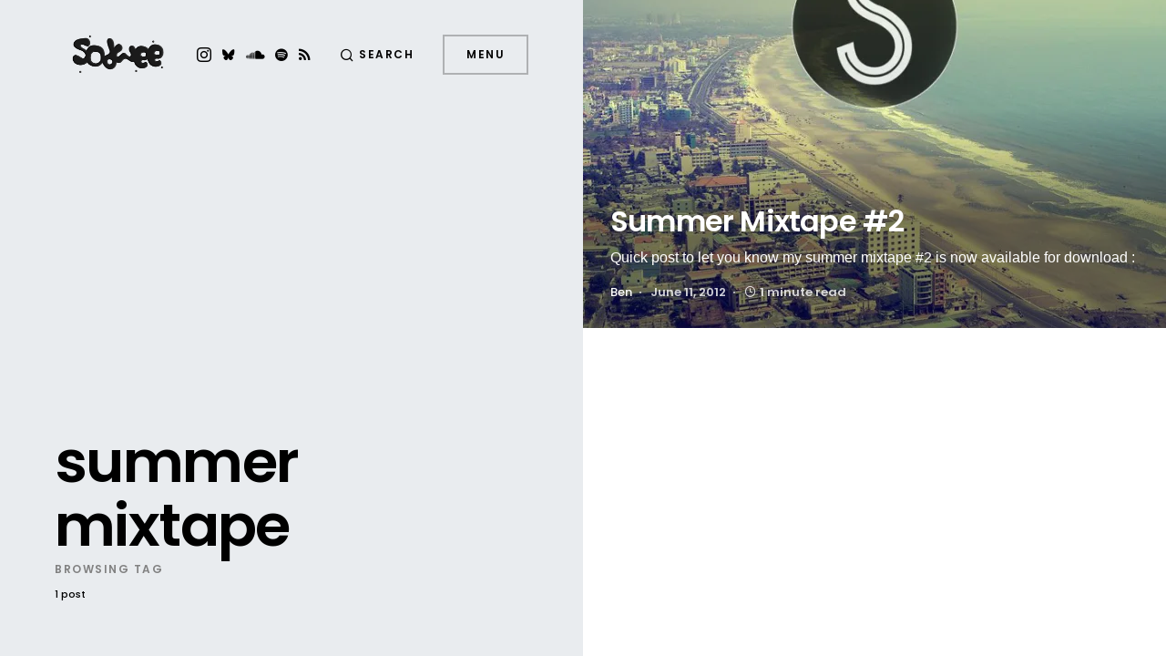

--- FILE ---
content_type: text/html; charset=UTF-8
request_url: https://sodwee.com/blog/tag/summer-mixtape/
body_size: 18507
content:
<!doctype html>
<html lang="en-US">
<head>
	<meta charset="UTF-8" />
	<meta name="viewport" content="width=device-width, initial-scale=1" />
	<link rel="profile" href="https://gmpg.org/xfn/11" />
	<meta name='robots' content='index, follow, max-image-preview:large, max-snippet:-1, max-video-preview:-1' />
<!-- Jetpack Site Verification Tags -->
<meta name="google-site-verification" content="qOTm7DHl2eOvBQ_BvVPoL1_FmvigFcYaSv6wHFr-zak" />
<meta name="p:domain_verify" content="bf29f45cf6d3ac90e20a79aca304f1ee" />

	<!-- This site is optimized with the Yoast SEO plugin v26.8 - https://yoast.com/product/yoast-seo-wordpress/ -->
	<title>summer mixtape Archives | Sodwee</title>
	<link rel="canonical" href="https://sodwee.com/blog/tag/summer-mixtape/" />
	<meta property="og:locale" content="en_US" />
	<meta property="og:type" content="article" />
	<meta property="og:title" content="summer mixtape Archives | Sodwee" />
	<meta property="og:url" content="https://sodwee.com/blog/tag/summer-mixtape/" />
	<meta property="og:site_name" content="Sodwee" />
	<meta name="twitter:card" content="summary_large_image" />
	<meta name="twitter:site" content="@sodwee" />
	<script data-jetpack-boost="ignore" type="application/ld+json" class="yoast-schema-graph">{"@context":"https://schema.org","@graph":[{"@type":"CollectionPage","@id":"https://sodwee.com/blog/tag/summer-mixtape/","url":"https://sodwee.com/blog/tag/summer-mixtape/","name":"summer mixtape Archives | Sodwee","isPartOf":{"@id":"https://sodwee.com/blog/#website"},"primaryImageOfPage":{"@id":"https://sodwee.com/blog/tag/summer-mixtape/#primaryimage"},"image":{"@id":"https://sodwee.com/blog/tag/summer-mixtape/#primaryimage"},"thumbnailUrl":"https://i0.wp.com/sodwee.com/blog/wp-content/uploads/2012/06/summermixtape.jpg?fit=700%2C700&ssl=1","breadcrumb":{"@id":"https://sodwee.com/blog/tag/summer-mixtape/#breadcrumb"},"inLanguage":"en-US"},{"@type":"ImageObject","inLanguage":"en-US","@id":"https://sodwee.com/blog/tag/summer-mixtape/#primaryimage","url":"https://i0.wp.com/sodwee.com/blog/wp-content/uploads/2012/06/summermixtape.jpg?fit=700%2C700&ssl=1","contentUrl":"https://i0.wp.com/sodwee.com/blog/wp-content/uploads/2012/06/summermixtape.jpg?fit=700%2C700&ssl=1","width":700,"height":700},{"@type":"BreadcrumbList","@id":"https://sodwee.com/blog/tag/summer-mixtape/#breadcrumb","itemListElement":[{"@type":"ListItem","position":1,"name":"Frontpage","item":"https://sodwee.com/blog/"},{"@type":"ListItem","position":2,"name":"summer mixtape"}]},{"@type":"WebSite","@id":"https://sodwee.com/blog/#website","url":"https://sodwee.com/blog/","name":"Sodwee","description":"Purveyors of Street Credibility since 2006.","publisher":{"@id":"https://sodwee.com/blog/#organization"},"potentialAction":[{"@type":"SearchAction","target":{"@type":"EntryPoint","urlTemplate":"https://sodwee.com/blog/?s={search_term_string}"},"query-input":{"@type":"PropertyValueSpecification","valueRequired":true,"valueName":"search_term_string"}}],"inLanguage":"en-US"},{"@type":"Organization","@id":"https://sodwee.com/blog/#organization","name":"Sodwee","url":"https://sodwee.com/blog/","logo":{"@type":"ImageObject","inLanguage":"en-US","@id":"https://sodwee.com/blog/#/schema/logo/image/","url":"https://i0.wp.com/sodwee.com/blog/wp-content/uploads/2020/09/SODWEE_logo-square-black.jpg?fit=1080%2C1080&ssl=1","contentUrl":"https://i0.wp.com/sodwee.com/blog/wp-content/uploads/2020/09/SODWEE_logo-square-black.jpg?fit=1080%2C1080&ssl=1","width":1080,"height":1080,"caption":"Sodwee"},"image":{"@id":"https://sodwee.com/blog/#/schema/logo/image/"},"sameAs":["https://x.com/sodwee","https://bsky.app/profile/sodwee.bsky.social","https://www.instagram.com/sodwee/"]}]}</script>
	<!-- / Yoast SEO plugin. -->


<link rel='dns-prefetch' href='//www.googletagmanager.com' />
<link rel='dns-prefetch' href='//stats.wp.com' />
<link rel='dns-prefetch' href='//jetpack.wordpress.com' />
<link rel='dns-prefetch' href='//s0.wp.com' />
<link rel='dns-prefetch' href='//public-api.wordpress.com' />
<link rel='dns-prefetch' href='//0.gravatar.com' />
<link rel='dns-prefetch' href='//1.gravatar.com' />
<link rel='dns-prefetch' href='//2.gravatar.com' />
<link rel='dns-prefetch' href='//v0.wordpress.com' />
<link rel='preconnect' href='//i0.wp.com' />
<link rel='preconnect' href='//c0.wp.com' />
<link rel="alternate" type="application/rss+xml" title="Sodwee &raquo; Feed" href="https://sodwee.com/blog/feed/" />
<link rel="alternate" type="application/rss+xml" title="Sodwee &raquo; Comments Feed" href="https://sodwee.com/blog/comments/feed/" />
<link rel="alternate" type="application/rss+xml" title="Sodwee &raquo; summer mixtape Tag Feed" href="https://sodwee.com/blog/tag/summer-mixtape/feed/" />
			<link rel="preload" href="https://sodwee.com/blog/wp-content/plugins/canvas/assets/fonts/canvas-icons.woff" as="font" type="font/woff" crossorigin>
			<link rel='stylesheet' id='all-css-76a1c4114932591fb30f2236ae754e2b' href='https://sodwee.com/blog/wp-content/boost-cache/static/a77926ca21.min.css' type='text/css' media='all' />
<style id='global-styles-inline-css'>
:root{--wp--preset--aspect-ratio--square: 1;--wp--preset--aspect-ratio--4-3: 4/3;--wp--preset--aspect-ratio--3-4: 3/4;--wp--preset--aspect-ratio--3-2: 3/2;--wp--preset--aspect-ratio--2-3: 2/3;--wp--preset--aspect-ratio--16-9: 16/9;--wp--preset--aspect-ratio--9-16: 9/16;--wp--preset--color--black: #000000;--wp--preset--color--cyan-bluish-gray: #abb8c3;--wp--preset--color--white: #ffffff;--wp--preset--color--pale-pink: #f78da7;--wp--preset--color--vivid-red: #cf2e2e;--wp--preset--color--luminous-vivid-orange: #ff6900;--wp--preset--color--luminous-vivid-amber: #fcb900;--wp--preset--color--light-green-cyan: #7bdcb5;--wp--preset--color--vivid-green-cyan: #00d084;--wp--preset--color--pale-cyan-blue: #8ed1fc;--wp--preset--color--vivid-cyan-blue: #0693e3;--wp--preset--color--vivid-purple: #9b51e0;--wp--preset--color--blue: #59BACC;--wp--preset--color--green: #58AD69;--wp--preset--color--orange: #FFBC49;--wp--preset--color--red: #e32c26;--wp--preset--color--gray-100: #f8f9fb;--wp--preset--color--gray-200: #e9ecef;--wp--preset--color--secondary: #818181;--wp--preset--gradient--vivid-cyan-blue-to-vivid-purple: linear-gradient(135deg,rgb(6,147,227) 0%,rgb(155,81,224) 100%);--wp--preset--gradient--light-green-cyan-to-vivid-green-cyan: linear-gradient(135deg,rgb(122,220,180) 0%,rgb(0,208,130) 100%);--wp--preset--gradient--luminous-vivid-amber-to-luminous-vivid-orange: linear-gradient(135deg,rgb(252,185,0) 0%,rgb(255,105,0) 100%);--wp--preset--gradient--luminous-vivid-orange-to-vivid-red: linear-gradient(135deg,rgb(255,105,0) 0%,rgb(207,46,46) 100%);--wp--preset--gradient--very-light-gray-to-cyan-bluish-gray: linear-gradient(135deg,rgb(238,238,238) 0%,rgb(169,184,195) 100%);--wp--preset--gradient--cool-to-warm-spectrum: linear-gradient(135deg,rgb(74,234,220) 0%,rgb(151,120,209) 20%,rgb(207,42,186) 40%,rgb(238,44,130) 60%,rgb(251,105,98) 80%,rgb(254,248,76) 100%);--wp--preset--gradient--blush-light-purple: linear-gradient(135deg,rgb(255,206,236) 0%,rgb(152,150,240) 100%);--wp--preset--gradient--blush-bordeaux: linear-gradient(135deg,rgb(254,205,165) 0%,rgb(254,45,45) 50%,rgb(107,0,62) 100%);--wp--preset--gradient--luminous-dusk: linear-gradient(135deg,rgb(255,203,112) 0%,rgb(199,81,192) 50%,rgb(65,88,208) 100%);--wp--preset--gradient--pale-ocean: linear-gradient(135deg,rgb(255,245,203) 0%,rgb(182,227,212) 50%,rgb(51,167,181) 100%);--wp--preset--gradient--electric-grass: linear-gradient(135deg,rgb(202,248,128) 0%,rgb(113,206,126) 100%);--wp--preset--gradient--midnight: linear-gradient(135deg,rgb(2,3,129) 0%,rgb(40,116,252) 100%);--wp--preset--font-size--small: 12px;--wp--preset--font-size--medium: 20px;--wp--preset--font-size--large: 24px;--wp--preset--font-size--x-large: 42px;--wp--preset--font-size--regular: 16px;--wp--preset--font-size--huge: 30px;--wp--preset--spacing--20: 0.44rem;--wp--preset--spacing--30: 0.67rem;--wp--preset--spacing--40: 1rem;--wp--preset--spacing--50: 1.5rem;--wp--preset--spacing--60: 2.25rem;--wp--preset--spacing--70: 3.38rem;--wp--preset--spacing--80: 5.06rem;--wp--preset--shadow--natural: 6px 6px 9px rgba(0, 0, 0, 0.2);--wp--preset--shadow--deep: 12px 12px 50px rgba(0, 0, 0, 0.4);--wp--preset--shadow--sharp: 6px 6px 0px rgba(0, 0, 0, 0.2);--wp--preset--shadow--outlined: 6px 6px 0px -3px rgb(255, 255, 255), 6px 6px rgb(0, 0, 0);--wp--preset--shadow--crisp: 6px 6px 0px rgb(0, 0, 0);}:where(.is-layout-flex){gap: 0.5em;}:where(.is-layout-grid){gap: 0.5em;}body .is-layout-flex{display: flex;}.is-layout-flex{flex-wrap: wrap;align-items: center;}.is-layout-flex > :is(*, div){margin: 0;}body .is-layout-grid{display: grid;}.is-layout-grid > :is(*, div){margin: 0;}:where(.wp-block-columns.is-layout-flex){gap: 2em;}:where(.wp-block-columns.is-layout-grid){gap: 2em;}:where(.wp-block-post-template.is-layout-flex){gap: 1.25em;}:where(.wp-block-post-template.is-layout-grid){gap: 1.25em;}.has-black-color{color: var(--wp--preset--color--black) !important;}.has-cyan-bluish-gray-color{color: var(--wp--preset--color--cyan-bluish-gray) !important;}.has-white-color{color: var(--wp--preset--color--white) !important;}.has-pale-pink-color{color: var(--wp--preset--color--pale-pink) !important;}.has-vivid-red-color{color: var(--wp--preset--color--vivid-red) !important;}.has-luminous-vivid-orange-color{color: var(--wp--preset--color--luminous-vivid-orange) !important;}.has-luminous-vivid-amber-color{color: var(--wp--preset--color--luminous-vivid-amber) !important;}.has-light-green-cyan-color{color: var(--wp--preset--color--light-green-cyan) !important;}.has-vivid-green-cyan-color{color: var(--wp--preset--color--vivid-green-cyan) !important;}.has-pale-cyan-blue-color{color: var(--wp--preset--color--pale-cyan-blue) !important;}.has-vivid-cyan-blue-color{color: var(--wp--preset--color--vivid-cyan-blue) !important;}.has-vivid-purple-color{color: var(--wp--preset--color--vivid-purple) !important;}.has-black-background-color{background-color: var(--wp--preset--color--black) !important;}.has-cyan-bluish-gray-background-color{background-color: var(--wp--preset--color--cyan-bluish-gray) !important;}.has-white-background-color{background-color: var(--wp--preset--color--white) !important;}.has-pale-pink-background-color{background-color: var(--wp--preset--color--pale-pink) !important;}.has-vivid-red-background-color{background-color: var(--wp--preset--color--vivid-red) !important;}.has-luminous-vivid-orange-background-color{background-color: var(--wp--preset--color--luminous-vivid-orange) !important;}.has-luminous-vivid-amber-background-color{background-color: var(--wp--preset--color--luminous-vivid-amber) !important;}.has-light-green-cyan-background-color{background-color: var(--wp--preset--color--light-green-cyan) !important;}.has-vivid-green-cyan-background-color{background-color: var(--wp--preset--color--vivid-green-cyan) !important;}.has-pale-cyan-blue-background-color{background-color: var(--wp--preset--color--pale-cyan-blue) !important;}.has-vivid-cyan-blue-background-color{background-color: var(--wp--preset--color--vivid-cyan-blue) !important;}.has-vivid-purple-background-color{background-color: var(--wp--preset--color--vivid-purple) !important;}.has-black-border-color{border-color: var(--wp--preset--color--black) !important;}.has-cyan-bluish-gray-border-color{border-color: var(--wp--preset--color--cyan-bluish-gray) !important;}.has-white-border-color{border-color: var(--wp--preset--color--white) !important;}.has-pale-pink-border-color{border-color: var(--wp--preset--color--pale-pink) !important;}.has-vivid-red-border-color{border-color: var(--wp--preset--color--vivid-red) !important;}.has-luminous-vivid-orange-border-color{border-color: var(--wp--preset--color--luminous-vivid-orange) !important;}.has-luminous-vivid-amber-border-color{border-color: var(--wp--preset--color--luminous-vivid-amber) !important;}.has-light-green-cyan-border-color{border-color: var(--wp--preset--color--light-green-cyan) !important;}.has-vivid-green-cyan-border-color{border-color: var(--wp--preset--color--vivid-green-cyan) !important;}.has-pale-cyan-blue-border-color{border-color: var(--wp--preset--color--pale-cyan-blue) !important;}.has-vivid-cyan-blue-border-color{border-color: var(--wp--preset--color--vivid-cyan-blue) !important;}.has-vivid-purple-border-color{border-color: var(--wp--preset--color--vivid-purple) !important;}.has-vivid-cyan-blue-to-vivid-purple-gradient-background{background: var(--wp--preset--gradient--vivid-cyan-blue-to-vivid-purple) !important;}.has-light-green-cyan-to-vivid-green-cyan-gradient-background{background: var(--wp--preset--gradient--light-green-cyan-to-vivid-green-cyan) !important;}.has-luminous-vivid-amber-to-luminous-vivid-orange-gradient-background{background: var(--wp--preset--gradient--luminous-vivid-amber-to-luminous-vivid-orange) !important;}.has-luminous-vivid-orange-to-vivid-red-gradient-background{background: var(--wp--preset--gradient--luminous-vivid-orange-to-vivid-red) !important;}.has-very-light-gray-to-cyan-bluish-gray-gradient-background{background: var(--wp--preset--gradient--very-light-gray-to-cyan-bluish-gray) !important;}.has-cool-to-warm-spectrum-gradient-background{background: var(--wp--preset--gradient--cool-to-warm-spectrum) !important;}.has-blush-light-purple-gradient-background{background: var(--wp--preset--gradient--blush-light-purple) !important;}.has-blush-bordeaux-gradient-background{background: var(--wp--preset--gradient--blush-bordeaux) !important;}.has-luminous-dusk-gradient-background{background: var(--wp--preset--gradient--luminous-dusk) !important;}.has-pale-ocean-gradient-background{background: var(--wp--preset--gradient--pale-ocean) !important;}.has-electric-grass-gradient-background{background: var(--wp--preset--gradient--electric-grass) !important;}.has-midnight-gradient-background{background: var(--wp--preset--gradient--midnight) !important;}.has-small-font-size{font-size: var(--wp--preset--font-size--small) !important;}.has-medium-font-size{font-size: var(--wp--preset--font-size--medium) !important;}.has-large-font-size{font-size: var(--wp--preset--font-size--large) !important;}.has-x-large-font-size{font-size: var(--wp--preset--font-size--x-large) !important;}
/*# sourceURL=global-styles-inline-css */
</style>

<style id='searchwp-live-search-inline-css'>
.searchwp-live-search-result .searchwp-live-search-result--title a {
  font-size: 16px;
}
.searchwp-live-search-result .searchwp-live-search-result--price {
  font-size: 14px;
}
.searchwp-live-search-result .searchwp-live-search-result--add-to-cart .button {
  font-size: 14px;
}

.searchwp-live-search-no-min-chars:before { content: "Continue typing" }
/*# sourceURL=searchwp-live-search-inline-css */
</style>
<link rel='stylesheet' id='screen-css-886ba11db2576773cfbcc6733181aff9' href='https://sodwee.com/blog/wp-content/boost-cache/static/31f8d7e7c4.min.css' type='text/css' media='screen' />
<style id='wp-img-auto-sizes-contain-inline-css'>
img:is([sizes=auto i],[sizes^="auto," i]){contain-intrinsic-size:3000px 1500px}
/*# sourceURL=wp-img-auto-sizes-contain-inline-css */
</style>
<link rel='alternate stylesheet' id='powerkit-icons-css' href='https://sodwee.com/blog/wp-content/plugins/powerkit/assets/fonts/powerkit-icons.woff?ver=3.0.4' as='font' type='font/wof' crossorigin />
<style id='wp-emoji-styles-inline-css'>

	img.wp-smiley, img.emoji {
		display: inline !important;
		border: none !important;
		box-shadow: none !important;
		height: 1em !important;
		width: 1em !important;
		margin: 0 0.07em !important;
		vertical-align: -0.1em !important;
		background: none !important;
		padding: 0 !important;
	}
/*# sourceURL=wp-emoji-styles-inline-css */
</style>
<style id='classic-theme-styles-inline-css'>
/*! This file is auto-generated */
.wp-block-button__link{color:#fff;background-color:#32373c;border-radius:9999px;box-shadow:none;text-decoration:none;padding:calc(.667em + 2px) calc(1.333em + 2px);font-size:1.125em}.wp-block-file__button{background:#32373c;color:#fff;text-decoration:none}
/*# sourceURL=/wp-includes/css/classic-themes.min.css */
</style>
<style id='dominant-color-styles-inline-css'>
img[data-dominant-color]:not(.has-transparency) { background-color: var(--dominant-color); }
/*# sourceURL=dominant-color-styles-inline-css */
</style>









<!-- Google tag (gtag.js) snippet added by Site Kit -->
<!-- Google Analytics snippet added by Site Kit -->


<link rel="https://api.w.org/" href="https://sodwee.com/blog/wp-json/" /><link rel="alternate" title="JSON" type="application/json" href="https://sodwee.com/blog/wp-json/wp/v2/tags/9641" /><link rel="EditURI" type="application/rsd+xml" title="RSD" href="https://sodwee.com/blog/xmlrpc.php?rsd" />
<meta name="generator" content="WordPress 6.9" />
		<link rel="preload" href="https://sodwee.com/blog/wp-content/plugins/absolute-reviews/fonts/absolute-reviews-icons.woff" as="font" type="font/woff" crossorigin>
				<link rel="preload" href="https://sodwee.com/blog/wp-content/plugins/advanced-popups/fonts/advanced-popups-icons.woff" as="font" type="font/woff" crossorigin>
		<meta name="generator" content="auto-sizes 1.7.0">
<meta name="generator" content="dominant-color-images 1.2.0">
<meta name="generator" content="Site Kit by Google 1.170.0" /><meta name="generator" content="performance-lab 4.0.1; plugins: auto-sizes, dominant-color-images, embed-optimizer, image-prioritizer, speculation-rules, webp-uploads">
<meta name="generator" content="webp-uploads 2.6.1">
	<style>img#wpstats{display:none}</style>
		<meta name="pinterest"content="nopin" /><style id='csco-theme-typography'>
	:root {
		/* Base Font */
		--cs-font-base-family: -apple-system, BlinkMacSystemFont, "Segoe UI", Roboto, Oxygen-Sans, Ubuntu, Cantarell, "Helvetica Neue", sans-serif;
		--cs-font-base-size: 1rem;
		--cs-font-base-weight: 400;
		--cs-font-base-style: normal;
		--cs-font-base-letter-spacing: normal;
		--cs-font-base-line-height: 1.5;

		/* Primary Font */
		--cs-font-primary-family: Poppins;
		--cs-font-primary-size: 0.75rem;
		--cs-font-primary-weight: 600;
		--cs-font-primary-style: normal;
		--cs-font-primary-letter-spacing: 0.125em;
		--cs-font-primary-text-transform: uppercase;

		/* Secondary Font */
		--cs-font-secondary-family: Poppins;
		--cs-font-secondary-size: 0.6875rem;
		--cs-font-secondary-weight: 500;
		--cs-font-secondary-style: normal;
		--cs-font-secondary-letter-spacing: normal;
		--cs-font-secondary-text-transform: none;

		/* Category Font */
		--cs-font-category-family: Poppins;
		--cs-font-category-size: 0.625rem;
		--cs-font-category-weight: 500;
		--cs-font-category-style: normal;
		--cs-font-category-letter-spacing: 0.15em;
		--cs-font-category-text-transform: uppercase;

		/* Used for mixed tile category. */
		--cs-font-mixed-tile-category-family: var(--cs-font-category-family);
		--cs-font-mixed-tile-category-size: var(--cs-font-category-size);
		--cs-font-mixed-tile-category-weight: var(--cs-font-category-weight);
		--cs-font-mixed-tile-category-style: var(--cs-font-category-style);
		--cs-font-mixed-tile-category-letter-spacing: var(--cs-font-category-letter-spacing);
		--cs-font-mixed-tile-category-text-transform: var(--cs-font-category-text-transform);

		/* Post Meta Font */
		--cs-font-post-meta-family: Poppins;
		--cs-font-post-meta-size: 0.8125rem;
		--cs-font-post-meta-weight: 600;
		--cs-font-post-meta-style: normal;
		--cs-font-post-meta-letter-spacing: normal;
		--cs-font-post-meta-text-transform: none;

		/* Used for post-meta mixed tile. */
		--cs-font-mixed-tile-post-meta-family: var(--cs-font-post-meta-family);
		--cs-font-mixed-tile-post-meta-size: var(--cs-font-post-meta-size);
		--cs-font-mixed-tile-post-meta-weight: var(--cs-font-post-meta-weight);
		--cs-font-mixed-tile-post-meta-style: var(--cs-font-post-meta-style);
		--cs-font-mixed-tile-post-meta-letter-spacing: var(--cs-font-post-meta-letter-spacing);
		--cs-font-mixed-tile-post-meta-text-transform: var(--cs-font-post-meta-text-transform);

		/* Input Font */
		--cs-font-input-family: Poppins;
		--cs-font-input-size: 0.75rem;
		--cs-font-input-weight: 400;
		--cs-font-input-style: normal;
		--cs-font-input-letter-spacing: normal;
		--cs-font-input-text-transform: none;

		/* Post Subtitle */
		--cs-font-post-subtitle-family: inherit;
		--cs-font-post-subtitle-weight: 0;
		--cs-font-post-subtitle-size: 1.25rem;
		--cs-font-post-subtitle-letter-spacing: normal;

		/* Post Content */
		--cs-font-post-content-family: -apple-system, BlinkMacSystemFont, "Segoe UI", Roboto, Oxygen-Sans, Ubuntu, Cantarell, "Helvetica Neue", sans-serif;
		--cs-font-post-content-size: 1rem;
		--cs-font-post-content-letter-spacing: normal;

		/* Summary */
		--cs-font-entry-summary-family: -apple-system, BlinkMacSystemFont, "Segoe UI", Roboto, Oxygen-Sans, Ubuntu, Cantarell, "Helvetica Neue", sans-serif;
		--cs-font-entry-summary-wegiht: 400;
		--cs-font-entry-summary-size: 1rem;
		--cs-font-entry-summary-letter-spacing: normal;

		/* Entry Excerpt */
		--cs-font-entry-excerpt-family: -apple-system, BlinkMacSystemFont, "Segoe UI", Roboto, Oxygen-Sans, Ubuntu, Cantarell, "Helvetica Neue", sans-serif;
		--cs-font-entry-excerpt-weight: 400;
		--cs-font-entry-excerpt-size: 0.9375rem;
		--cs-font-entry-excerpt-letter-spacing: normal;

		/* Entry Excerpt mixed tile */
		--cs-font-mixed-tile-entry-excerpt-family: var(--cs-font-entry-excerpt-family);
		--cs-font-mixed-tile-entry-excerpt-size: 1rem;
		--cs-font-mixed-tile-entry-excerpt-letter-spacing: var(--cs-font-entry-excerpt-letter-spacing);

		/* Logos --------------- */

		/* Main Logo */
		--cs-font-main-logo-family: Poppins;
		--cs-font-main-logo-size: 3rem;
		--cs-font-main-logo-weight: 700;
		--cs-font-main-logo-style: normal;
		--cs-font-main-logo-letter-spacing: normal;
		--cs-font-main-logo-text-transform: uppercase;

		/* Headings --------------- */

		/* Headings */
		--cs-font-headings-family: Poppins;
		--cs-font-headings-weight: 600;
		--cs-font-headings-style: normal;
		--cs-font-headings-line-height: 1.25;
		--cs-font-headings-letter-spacing: -0.025em;
		--cs-font-headings-text-transform: none;

		/* Section Headings */
		--cs-font-section-headings-family: Poppins;
		--cs-font-section-headings-size: 2.5rem;
		--cs-font-section-headings-weight: 600;
		--cs-font-section-headings-style: normal;
		--cs-font-section-headings-letter-spacing: normal;
		--cs-font-section-headings-text-transform: none;

		/* Headings mixed tile */
		--cs-font-mixed-tile-headings-family: var(--cs-font-headings-family);
		--cs-font-mixed-tile-headings-weight: var(--cs-font-headings-weight);
		--cs-font-mixed-tile-headings-style: normal;
		--cs-font-mixed-tile-headings-line-height: var(--cs-font-headings-line-height);
		--cs-font-mixed-tile-headings-letter-spacing: var(--cs-font-headings-letter-spacing);
		--cs-font-mixed-tile-headings-text-transform: var(--cs-font-headings-text-transform);

		/* Menu Font --------------- */

		/* Menu */
		/* Used for main top level menu elements. */
		--cs-font-menu-family: Poppins;
		--cs-font-menu-size: 2.5rem;
		--cs-font-menu-weight: 600;
		--cs-font-menu-style: normal;
		--cs-font-menu-letter-spacing: -0.025em;
		--cs-font-menu-text-transform: none;

		/* Submenu Font */
		/* Used for submenu elements. */
		--cs-font-submenu-family: Poppins;
		--cs-font-submenu-size: 1.5rem;
		--cs-font-submenu-weight: 400;
		--cs-font-submenu-style: normal;
		--cs-font-submenu-letter-spacing: normal;
		--cs-font-submenu-text-transform: none;

		/* Muti-Column Submenu Font */
		/* Used for multi-column submenu elements. */
		--cs-font-submenu-small-family: Poppins;
		--cs-font-submenu-small-size: 1rem;
		--cs-font-submenu-small-weight: 400;
		--cs-font-submenu-small-style: normal;
		--cs-font-submenu-small-letter-spacing: normal;
		--cs-font-submenu-small-text-transform: none;

		/* Secondary Menu Font. */
		/* Used for extra menu elements. */
		--cs-font-extra-menu-family: Poppins;
		--cs-font-extra-menu-size: 1.5rem;
		--cs-font-secondarymenu-size: var(--cs-font-extra-menu-size);
		--cs-font-extra-menu-weight: 400;
		--cs-font-extra-menu-style: normal;
		--cs-font-extra-menu-letter-spacing: normal;
		--cs-font-extra-menu-text-transform: none;
	}

	@media (min-width: 720px) {
		.cs-page-header-title,
		.cs-entry__header .cs-entry__title {
			font-size: 4rem;
		}
		.home .cs-posts-area .cs-entry__title,
		.blog .cs-posts-area .cs-entry__title {
			font-size: 2rem;
		}
		.home .cs-entry__outer-full .cs-entry__title,
		.blog .cs-entry__outer-full .cs-entry__title {
			--cs-font-mixed-tile-headings-size: 2rem;
		}
		.archive .cs-posts-area .cs-entry__title {
			font-size: 2rem;
		}
		.archive .cs-entry__outer-full .cs-entry__title {
			--cs-font-mixed-tile-headings-size: 2rem;
		}
	}


</style>
<meta name="generator" content="speculation-rules 1.6.0">
<meta data-od-replaced-content="optimization-detective 1.0.0-beta4" name="generator" content="optimization-detective 1.0.0-beta4; url_metric_groups={0:empty, 480:empty, 600:empty, 782:empty}">
<meta name="generator" content="embed-optimizer 1.0.0-beta3">
<meta name="generator" content="image-prioritizer 1.0.0-beta3">
<link rel="icon" href="https://i0.wp.com/sodwee.com/blog/wp-content/uploads/2024/11/cropped-Favicon2-circle-black-on-white.png?fit=32%2C32&#038;ssl=1" sizes="32x32" />
<link rel="icon" href="https://i0.wp.com/sodwee.com/blog/wp-content/uploads/2024/11/cropped-Favicon2-circle-black-on-white.png?fit=192%2C192&#038;ssl=1" sizes="192x192" />
<link rel="apple-touch-icon" href="https://i0.wp.com/sodwee.com/blog/wp-content/uploads/2024/11/cropped-Favicon2-circle-black-on-white.png?fit=180%2C180&#038;ssl=1" />
<meta name="msapplication-TileImage" content="https://i0.wp.com/sodwee.com/blog/wp-content/uploads/2024/11/cropped-Favicon2-circle-black-on-white.png?fit=270%2C270&#038;ssl=1" />
		<style id="wp-custom-css">
			.grecaptcha-badge { visibility: hidden; }		</style>
		<style id="kirki-inline-styles">:root, [site-data-scheme="default"]{--cs-color-site-background:#ffffff;}:root, [site-data-scheme="default"], [data-scheme=default]{--cs-color-component-background:rgba(70, 70, 70, 0.72);}:root, [data-scheme="default"]{--cs-color-secondary:#818181;--cs-color-button:#141414;--cs-color-button-contrast:#ffffff;--cs-color-button-hover:#333335;--cs-color-button-hover-contrast:#ffffff;}[data-scheme="default"] .cs-posts-area .cs-entry__outer:not([data-scheme="inverse"]) .cs-entry__title a{--cs-color-base:#000000;}[data-scheme="default"] .cs-posts-area .cs-entry__outer:not([data-scheme="inverse"]) .cs-entry__title a:hover{--cs-color-secondary:#818181;}[data-scheme="default"] .cs-page-header-area:not([data-scheme="inverse"]), [data-scheme="default"] .cs-content-area .cs-entry__outer:not([data-scheme="inverse"]){--cs-color-category:#000000;--cs-color-category-hover:#818181;--cs-color-post-meta:#737378;--cs-color-post-meta-link:#000000;--cs-color-post-meta-link-hover:#818181;}[site-data-scheme="dark"]{--cs-color-site-background:#1c1c1c;}[site-data-scheme="dark"], [data-scheme="dark"], [data-scheme="inverse"]{--cs-color-component-background:rgba(0,0,0,0.5);}[data-scheme="dark"]{--cs-color-button:rgba(20, 20, 20, 0.55);--cs-color-button-contrast:rgba(255, 255, 255, 0.52);--cs-color-button-hover:#333335;--cs-color-button-hover-contrast:#ffffff;}[data-scheme="dark"] .cs-posts-area .cs-entry__outer:not([data-scheme="inverse"]) .cs-entry__title a{--cs-color-base:#ffffff;}[data-scheme="dark"] .cs-posts-area .cs-entry__outer:not([data-scheme="inverse"]) .cs-entry__title a:hover{--cs-color-secondary:#a4a4a5;}[data-scheme="dark"] .cs-page-header-area:not([data-scheme="inverse"]), [data-scheme="dark"] .cs-content-area .cs-entry__outer:not([data-scheme="inverse"]){--cs-color-category:#ffffff;--cs-color-category-hover:#a4a4a5;--cs-color-post-meta:#d2d2d2;--cs-color-post-meta-link:#ffffff;--cs-color-post-meta-link-hover:#a4a4a5;}.cs-page-header-background.cs-overlay-solid, .cs-overlay-background.cs-overlay-solid{--cs-color-overlay-background-gradient:rgba(0, 0, 0, 0.4);}:root{--cs-image-border-radius:0px;--cs-button-border-radius:0px;--cs-input-border-radius:0px;}
			.cs-posts-area__main.cs-posts-area__grid {
				--cs-posts-area-grid-columns: 2;
			}
			.cs-posts-area__main{--cs-posts-area-grid-gap:0;}/* devanagari */
@font-face {
  font-family: 'Poppins';
  font-style: italic;
  font-weight: 400;
  font-display: swap;
  src: url(https://sodwee.com/blog/wp-content/fonts/poppins/pxiGyp8kv8JHgFVrJJLucXtAKPY.woff2) format('woff2');
  unicode-range: U+0900-097F, U+1CD0-1CF9, U+200C-200D, U+20A8, U+20B9, U+20F0, U+25CC, U+A830-A839, U+A8E0-A8FF, U+11B00-11B09;
}
/* latin-ext */
@font-face {
  font-family: 'Poppins';
  font-style: italic;
  font-weight: 400;
  font-display: swap;
  src: url(https://sodwee.com/blog/wp-content/fonts/poppins/pxiGyp8kv8JHgFVrJJLufntAKPY.woff2) format('woff2');
  unicode-range: U+0100-02BA, U+02BD-02C5, U+02C7-02CC, U+02CE-02D7, U+02DD-02FF, U+0304, U+0308, U+0329, U+1D00-1DBF, U+1E00-1E9F, U+1EF2-1EFF, U+2020, U+20A0-20AB, U+20AD-20C0, U+2113, U+2C60-2C7F, U+A720-A7FF;
}
/* latin */
@font-face {
  font-family: 'Poppins';
  font-style: italic;
  font-weight: 400;
  font-display: swap;
  src: url(https://sodwee.com/blog/wp-content/fonts/poppins/pxiGyp8kv8JHgFVrJJLucHtA.woff2) format('woff2');
  unicode-range: U+0000-00FF, U+0131, U+0152-0153, U+02BB-02BC, U+02C6, U+02DA, U+02DC, U+0304, U+0308, U+0329, U+2000-206F, U+20AC, U+2122, U+2191, U+2193, U+2212, U+2215, U+FEFF, U+FFFD;
}
/* devanagari */
@font-face {
  font-family: 'Poppins';
  font-style: normal;
  font-weight: 400;
  font-display: swap;
  src: url(https://sodwee.com/blog/wp-content/fonts/poppins/pxiEyp8kv8JHgFVrJJbecmNE.woff2) format('woff2');
  unicode-range: U+0900-097F, U+1CD0-1CF9, U+200C-200D, U+20A8, U+20B9, U+20F0, U+25CC, U+A830-A839, U+A8E0-A8FF, U+11B00-11B09;
}
/* latin-ext */
@font-face {
  font-family: 'Poppins';
  font-style: normal;
  font-weight: 400;
  font-display: swap;
  src: url(https://sodwee.com/blog/wp-content/fonts/poppins/pxiEyp8kv8JHgFVrJJnecmNE.woff2) format('woff2');
  unicode-range: U+0100-02BA, U+02BD-02C5, U+02C7-02CC, U+02CE-02D7, U+02DD-02FF, U+0304, U+0308, U+0329, U+1D00-1DBF, U+1E00-1E9F, U+1EF2-1EFF, U+2020, U+20A0-20AB, U+20AD-20C0, U+2113, U+2C60-2C7F, U+A720-A7FF;
}
/* latin */
@font-face {
  font-family: 'Poppins';
  font-style: normal;
  font-weight: 400;
  font-display: swap;
  src: url(https://sodwee.com/blog/wp-content/fonts/poppins/pxiEyp8kv8JHgFVrJJfecg.woff2) format('woff2');
  unicode-range: U+0000-00FF, U+0131, U+0152-0153, U+02BB-02BC, U+02C6, U+02DA, U+02DC, U+0304, U+0308, U+0329, U+2000-206F, U+20AC, U+2122, U+2191, U+2193, U+2212, U+2215, U+FEFF, U+FFFD;
}
/* devanagari */
@font-face {
  font-family: 'Poppins';
  font-style: normal;
  font-weight: 500;
  font-display: swap;
  src: url(https://sodwee.com/blog/wp-content/fonts/poppins/pxiByp8kv8JHgFVrLGT9Z11lFc-K.woff2) format('woff2');
  unicode-range: U+0900-097F, U+1CD0-1CF9, U+200C-200D, U+20A8, U+20B9, U+20F0, U+25CC, U+A830-A839, U+A8E0-A8FF, U+11B00-11B09;
}
/* latin-ext */
@font-face {
  font-family: 'Poppins';
  font-style: normal;
  font-weight: 500;
  font-display: swap;
  src: url(https://sodwee.com/blog/wp-content/fonts/poppins/pxiByp8kv8JHgFVrLGT9Z1JlFc-K.woff2) format('woff2');
  unicode-range: U+0100-02BA, U+02BD-02C5, U+02C7-02CC, U+02CE-02D7, U+02DD-02FF, U+0304, U+0308, U+0329, U+1D00-1DBF, U+1E00-1E9F, U+1EF2-1EFF, U+2020, U+20A0-20AB, U+20AD-20C0, U+2113, U+2C60-2C7F, U+A720-A7FF;
}
/* latin */
@font-face {
  font-family: 'Poppins';
  font-style: normal;
  font-weight: 500;
  font-display: swap;
  src: url(https://sodwee.com/blog/wp-content/fonts/poppins/pxiByp8kv8JHgFVrLGT9Z1xlFQ.woff2) format('woff2');
  unicode-range: U+0000-00FF, U+0131, U+0152-0153, U+02BB-02BC, U+02C6, U+02DA, U+02DC, U+0304, U+0308, U+0329, U+2000-206F, U+20AC, U+2122, U+2191, U+2193, U+2212, U+2215, U+FEFF, U+FFFD;
}
/* devanagari */
@font-face {
  font-family: 'Poppins';
  font-style: normal;
  font-weight: 600;
  font-display: swap;
  src: url(https://sodwee.com/blog/wp-content/fonts/poppins/pxiByp8kv8JHgFVrLEj6Z11lFc-K.woff2) format('woff2');
  unicode-range: U+0900-097F, U+1CD0-1CF9, U+200C-200D, U+20A8, U+20B9, U+20F0, U+25CC, U+A830-A839, U+A8E0-A8FF, U+11B00-11B09;
}
/* latin-ext */
@font-face {
  font-family: 'Poppins';
  font-style: normal;
  font-weight: 600;
  font-display: swap;
  src: url(https://sodwee.com/blog/wp-content/fonts/poppins/pxiByp8kv8JHgFVrLEj6Z1JlFc-K.woff2) format('woff2');
  unicode-range: U+0100-02BA, U+02BD-02C5, U+02C7-02CC, U+02CE-02D7, U+02DD-02FF, U+0304, U+0308, U+0329, U+1D00-1DBF, U+1E00-1E9F, U+1EF2-1EFF, U+2020, U+20A0-20AB, U+20AD-20C0, U+2113, U+2C60-2C7F, U+A720-A7FF;
}
/* latin */
@font-face {
  font-family: 'Poppins';
  font-style: normal;
  font-weight: 600;
  font-display: swap;
  src: url(https://sodwee.com/blog/wp-content/fonts/poppins/pxiByp8kv8JHgFVrLEj6Z1xlFQ.woff2) format('woff2');
  unicode-range: U+0000-00FF, U+0131, U+0152-0153, U+02BB-02BC, U+02C6, U+02DA, U+02DC, U+0304, U+0308, U+0329, U+2000-206F, U+20AC, U+2122, U+2191, U+2193, U+2212, U+2215, U+FEFF, U+FFFD;
}
/* devanagari */
@font-face {
  font-family: 'Poppins';
  font-style: normal;
  font-weight: 700;
  font-display: swap;
  src: url(https://sodwee.com/blog/wp-content/fonts/poppins/pxiByp8kv8JHgFVrLCz7Z11lFc-K.woff2) format('woff2');
  unicode-range: U+0900-097F, U+1CD0-1CF9, U+200C-200D, U+20A8, U+20B9, U+20F0, U+25CC, U+A830-A839, U+A8E0-A8FF, U+11B00-11B09;
}
/* latin-ext */
@font-face {
  font-family: 'Poppins';
  font-style: normal;
  font-weight: 700;
  font-display: swap;
  src: url(https://sodwee.com/blog/wp-content/fonts/poppins/pxiByp8kv8JHgFVrLCz7Z1JlFc-K.woff2) format('woff2');
  unicode-range: U+0100-02BA, U+02BD-02C5, U+02C7-02CC, U+02CE-02D7, U+02DD-02FF, U+0304, U+0308, U+0329, U+1D00-1DBF, U+1E00-1E9F, U+1EF2-1EFF, U+2020, U+20A0-20AB, U+20AD-20C0, U+2113, U+2C60-2C7F, U+A720-A7FF;
}
/* latin */
@font-face {
  font-family: 'Poppins';
  font-style: normal;
  font-weight: 700;
  font-display: swap;
  src: url(https://sodwee.com/blog/wp-content/fonts/poppins/pxiByp8kv8JHgFVrLCz7Z1xlFQ.woff2) format('woff2');
  unicode-range: U+0000-00FF, U+0131, U+0152-0153, U+02BB-02BC, U+02C6, U+02DA, U+02DC, U+0304, U+0308, U+0329, U+2000-206F, U+20AC, U+2122, U+2191, U+2193, U+2212, U+2215, U+FEFF, U+FFFD;
}/* devanagari */
@font-face {
  font-family: 'Poppins';
  font-style: italic;
  font-weight: 400;
  font-display: swap;
  src: url(https://sodwee.com/blog/wp-content/fonts/poppins/pxiGyp8kv8JHgFVrJJLucXtAKPY.woff2) format('woff2');
  unicode-range: U+0900-097F, U+1CD0-1CF9, U+200C-200D, U+20A8, U+20B9, U+20F0, U+25CC, U+A830-A839, U+A8E0-A8FF, U+11B00-11B09;
}
/* latin-ext */
@font-face {
  font-family: 'Poppins';
  font-style: italic;
  font-weight: 400;
  font-display: swap;
  src: url(https://sodwee.com/blog/wp-content/fonts/poppins/pxiGyp8kv8JHgFVrJJLufntAKPY.woff2) format('woff2');
  unicode-range: U+0100-02BA, U+02BD-02C5, U+02C7-02CC, U+02CE-02D7, U+02DD-02FF, U+0304, U+0308, U+0329, U+1D00-1DBF, U+1E00-1E9F, U+1EF2-1EFF, U+2020, U+20A0-20AB, U+20AD-20C0, U+2113, U+2C60-2C7F, U+A720-A7FF;
}
/* latin */
@font-face {
  font-family: 'Poppins';
  font-style: italic;
  font-weight: 400;
  font-display: swap;
  src: url(https://sodwee.com/blog/wp-content/fonts/poppins/pxiGyp8kv8JHgFVrJJLucHtA.woff2) format('woff2');
  unicode-range: U+0000-00FF, U+0131, U+0152-0153, U+02BB-02BC, U+02C6, U+02DA, U+02DC, U+0304, U+0308, U+0329, U+2000-206F, U+20AC, U+2122, U+2191, U+2193, U+2212, U+2215, U+FEFF, U+FFFD;
}
/* devanagari */
@font-face {
  font-family: 'Poppins';
  font-style: normal;
  font-weight: 400;
  font-display: swap;
  src: url(https://sodwee.com/blog/wp-content/fonts/poppins/pxiEyp8kv8JHgFVrJJbecmNE.woff2) format('woff2');
  unicode-range: U+0900-097F, U+1CD0-1CF9, U+200C-200D, U+20A8, U+20B9, U+20F0, U+25CC, U+A830-A839, U+A8E0-A8FF, U+11B00-11B09;
}
/* latin-ext */
@font-face {
  font-family: 'Poppins';
  font-style: normal;
  font-weight: 400;
  font-display: swap;
  src: url(https://sodwee.com/blog/wp-content/fonts/poppins/pxiEyp8kv8JHgFVrJJnecmNE.woff2) format('woff2');
  unicode-range: U+0100-02BA, U+02BD-02C5, U+02C7-02CC, U+02CE-02D7, U+02DD-02FF, U+0304, U+0308, U+0329, U+1D00-1DBF, U+1E00-1E9F, U+1EF2-1EFF, U+2020, U+20A0-20AB, U+20AD-20C0, U+2113, U+2C60-2C7F, U+A720-A7FF;
}
/* latin */
@font-face {
  font-family: 'Poppins';
  font-style: normal;
  font-weight: 400;
  font-display: swap;
  src: url(https://sodwee.com/blog/wp-content/fonts/poppins/pxiEyp8kv8JHgFVrJJfecg.woff2) format('woff2');
  unicode-range: U+0000-00FF, U+0131, U+0152-0153, U+02BB-02BC, U+02C6, U+02DA, U+02DC, U+0304, U+0308, U+0329, U+2000-206F, U+20AC, U+2122, U+2191, U+2193, U+2212, U+2215, U+FEFF, U+FFFD;
}
/* devanagari */
@font-face {
  font-family: 'Poppins';
  font-style: normal;
  font-weight: 500;
  font-display: swap;
  src: url(https://sodwee.com/blog/wp-content/fonts/poppins/pxiByp8kv8JHgFVrLGT9Z11lFc-K.woff2) format('woff2');
  unicode-range: U+0900-097F, U+1CD0-1CF9, U+200C-200D, U+20A8, U+20B9, U+20F0, U+25CC, U+A830-A839, U+A8E0-A8FF, U+11B00-11B09;
}
/* latin-ext */
@font-face {
  font-family: 'Poppins';
  font-style: normal;
  font-weight: 500;
  font-display: swap;
  src: url(https://sodwee.com/blog/wp-content/fonts/poppins/pxiByp8kv8JHgFVrLGT9Z1JlFc-K.woff2) format('woff2');
  unicode-range: U+0100-02BA, U+02BD-02C5, U+02C7-02CC, U+02CE-02D7, U+02DD-02FF, U+0304, U+0308, U+0329, U+1D00-1DBF, U+1E00-1E9F, U+1EF2-1EFF, U+2020, U+20A0-20AB, U+20AD-20C0, U+2113, U+2C60-2C7F, U+A720-A7FF;
}
/* latin */
@font-face {
  font-family: 'Poppins';
  font-style: normal;
  font-weight: 500;
  font-display: swap;
  src: url(https://sodwee.com/blog/wp-content/fonts/poppins/pxiByp8kv8JHgFVrLGT9Z1xlFQ.woff2) format('woff2');
  unicode-range: U+0000-00FF, U+0131, U+0152-0153, U+02BB-02BC, U+02C6, U+02DA, U+02DC, U+0304, U+0308, U+0329, U+2000-206F, U+20AC, U+2122, U+2191, U+2193, U+2212, U+2215, U+FEFF, U+FFFD;
}
/* devanagari */
@font-face {
  font-family: 'Poppins';
  font-style: normal;
  font-weight: 600;
  font-display: swap;
  src: url(https://sodwee.com/blog/wp-content/fonts/poppins/pxiByp8kv8JHgFVrLEj6Z11lFc-K.woff2) format('woff2');
  unicode-range: U+0900-097F, U+1CD0-1CF9, U+200C-200D, U+20A8, U+20B9, U+20F0, U+25CC, U+A830-A839, U+A8E0-A8FF, U+11B00-11B09;
}
/* latin-ext */
@font-face {
  font-family: 'Poppins';
  font-style: normal;
  font-weight: 600;
  font-display: swap;
  src: url(https://sodwee.com/blog/wp-content/fonts/poppins/pxiByp8kv8JHgFVrLEj6Z1JlFc-K.woff2) format('woff2');
  unicode-range: U+0100-02BA, U+02BD-02C5, U+02C7-02CC, U+02CE-02D7, U+02DD-02FF, U+0304, U+0308, U+0329, U+1D00-1DBF, U+1E00-1E9F, U+1EF2-1EFF, U+2020, U+20A0-20AB, U+20AD-20C0, U+2113, U+2C60-2C7F, U+A720-A7FF;
}
/* latin */
@font-face {
  font-family: 'Poppins';
  font-style: normal;
  font-weight: 600;
  font-display: swap;
  src: url(https://sodwee.com/blog/wp-content/fonts/poppins/pxiByp8kv8JHgFVrLEj6Z1xlFQ.woff2) format('woff2');
  unicode-range: U+0000-00FF, U+0131, U+0152-0153, U+02BB-02BC, U+02C6, U+02DA, U+02DC, U+0304, U+0308, U+0329, U+2000-206F, U+20AC, U+2122, U+2191, U+2193, U+2212, U+2215, U+FEFF, U+FFFD;
}
/* devanagari */
@font-face {
  font-family: 'Poppins';
  font-style: normal;
  font-weight: 700;
  font-display: swap;
  src: url(https://sodwee.com/blog/wp-content/fonts/poppins/pxiByp8kv8JHgFVrLCz7Z11lFc-K.woff2) format('woff2');
  unicode-range: U+0900-097F, U+1CD0-1CF9, U+200C-200D, U+20A8, U+20B9, U+20F0, U+25CC, U+A830-A839, U+A8E0-A8FF, U+11B00-11B09;
}
/* latin-ext */
@font-face {
  font-family: 'Poppins';
  font-style: normal;
  font-weight: 700;
  font-display: swap;
  src: url(https://sodwee.com/blog/wp-content/fonts/poppins/pxiByp8kv8JHgFVrLCz7Z1JlFc-K.woff2) format('woff2');
  unicode-range: U+0100-02BA, U+02BD-02C5, U+02C7-02CC, U+02CE-02D7, U+02DD-02FF, U+0304, U+0308, U+0329, U+1D00-1DBF, U+1E00-1E9F, U+1EF2-1EFF, U+2020, U+20A0-20AB, U+20AD-20C0, U+2113, U+2C60-2C7F, U+A720-A7FF;
}
/* latin */
@font-face {
  font-family: 'Poppins';
  font-style: normal;
  font-weight: 700;
  font-display: swap;
  src: url(https://sodwee.com/blog/wp-content/fonts/poppins/pxiByp8kv8JHgFVrLCz7Z1xlFQ.woff2) format('woff2');
  unicode-range: U+0000-00FF, U+0131, U+0152-0153, U+02BB-02BC, U+02C6, U+02DA, U+02DC, U+0304, U+0308, U+0329, U+2000-206F, U+20AC, U+2122, U+2191, U+2193, U+2212, U+2215, U+FEFF, U+FFFD;
}/* devanagari */
@font-face {
  font-family: 'Poppins';
  font-style: italic;
  font-weight: 400;
  font-display: swap;
  src: url(https://sodwee.com/blog/wp-content/fonts/poppins/pxiGyp8kv8JHgFVrJJLucXtAKPY.woff2) format('woff2');
  unicode-range: U+0900-097F, U+1CD0-1CF9, U+200C-200D, U+20A8, U+20B9, U+20F0, U+25CC, U+A830-A839, U+A8E0-A8FF, U+11B00-11B09;
}
/* latin-ext */
@font-face {
  font-family: 'Poppins';
  font-style: italic;
  font-weight: 400;
  font-display: swap;
  src: url(https://sodwee.com/blog/wp-content/fonts/poppins/pxiGyp8kv8JHgFVrJJLufntAKPY.woff2) format('woff2');
  unicode-range: U+0100-02BA, U+02BD-02C5, U+02C7-02CC, U+02CE-02D7, U+02DD-02FF, U+0304, U+0308, U+0329, U+1D00-1DBF, U+1E00-1E9F, U+1EF2-1EFF, U+2020, U+20A0-20AB, U+20AD-20C0, U+2113, U+2C60-2C7F, U+A720-A7FF;
}
/* latin */
@font-face {
  font-family: 'Poppins';
  font-style: italic;
  font-weight: 400;
  font-display: swap;
  src: url(https://sodwee.com/blog/wp-content/fonts/poppins/pxiGyp8kv8JHgFVrJJLucHtA.woff2) format('woff2');
  unicode-range: U+0000-00FF, U+0131, U+0152-0153, U+02BB-02BC, U+02C6, U+02DA, U+02DC, U+0304, U+0308, U+0329, U+2000-206F, U+20AC, U+2122, U+2191, U+2193, U+2212, U+2215, U+FEFF, U+FFFD;
}
/* devanagari */
@font-face {
  font-family: 'Poppins';
  font-style: normal;
  font-weight: 400;
  font-display: swap;
  src: url(https://sodwee.com/blog/wp-content/fonts/poppins/pxiEyp8kv8JHgFVrJJbecmNE.woff2) format('woff2');
  unicode-range: U+0900-097F, U+1CD0-1CF9, U+200C-200D, U+20A8, U+20B9, U+20F0, U+25CC, U+A830-A839, U+A8E0-A8FF, U+11B00-11B09;
}
/* latin-ext */
@font-face {
  font-family: 'Poppins';
  font-style: normal;
  font-weight: 400;
  font-display: swap;
  src: url(https://sodwee.com/blog/wp-content/fonts/poppins/pxiEyp8kv8JHgFVrJJnecmNE.woff2) format('woff2');
  unicode-range: U+0100-02BA, U+02BD-02C5, U+02C7-02CC, U+02CE-02D7, U+02DD-02FF, U+0304, U+0308, U+0329, U+1D00-1DBF, U+1E00-1E9F, U+1EF2-1EFF, U+2020, U+20A0-20AB, U+20AD-20C0, U+2113, U+2C60-2C7F, U+A720-A7FF;
}
/* latin */
@font-face {
  font-family: 'Poppins';
  font-style: normal;
  font-weight: 400;
  font-display: swap;
  src: url(https://sodwee.com/blog/wp-content/fonts/poppins/pxiEyp8kv8JHgFVrJJfecg.woff2) format('woff2');
  unicode-range: U+0000-00FF, U+0131, U+0152-0153, U+02BB-02BC, U+02C6, U+02DA, U+02DC, U+0304, U+0308, U+0329, U+2000-206F, U+20AC, U+2122, U+2191, U+2193, U+2212, U+2215, U+FEFF, U+FFFD;
}
/* devanagari */
@font-face {
  font-family: 'Poppins';
  font-style: normal;
  font-weight: 500;
  font-display: swap;
  src: url(https://sodwee.com/blog/wp-content/fonts/poppins/pxiByp8kv8JHgFVrLGT9Z11lFc-K.woff2) format('woff2');
  unicode-range: U+0900-097F, U+1CD0-1CF9, U+200C-200D, U+20A8, U+20B9, U+20F0, U+25CC, U+A830-A839, U+A8E0-A8FF, U+11B00-11B09;
}
/* latin-ext */
@font-face {
  font-family: 'Poppins';
  font-style: normal;
  font-weight: 500;
  font-display: swap;
  src: url(https://sodwee.com/blog/wp-content/fonts/poppins/pxiByp8kv8JHgFVrLGT9Z1JlFc-K.woff2) format('woff2');
  unicode-range: U+0100-02BA, U+02BD-02C5, U+02C7-02CC, U+02CE-02D7, U+02DD-02FF, U+0304, U+0308, U+0329, U+1D00-1DBF, U+1E00-1E9F, U+1EF2-1EFF, U+2020, U+20A0-20AB, U+20AD-20C0, U+2113, U+2C60-2C7F, U+A720-A7FF;
}
/* latin */
@font-face {
  font-family: 'Poppins';
  font-style: normal;
  font-weight: 500;
  font-display: swap;
  src: url(https://sodwee.com/blog/wp-content/fonts/poppins/pxiByp8kv8JHgFVrLGT9Z1xlFQ.woff2) format('woff2');
  unicode-range: U+0000-00FF, U+0131, U+0152-0153, U+02BB-02BC, U+02C6, U+02DA, U+02DC, U+0304, U+0308, U+0329, U+2000-206F, U+20AC, U+2122, U+2191, U+2193, U+2212, U+2215, U+FEFF, U+FFFD;
}
/* devanagari */
@font-face {
  font-family: 'Poppins';
  font-style: normal;
  font-weight: 600;
  font-display: swap;
  src: url(https://sodwee.com/blog/wp-content/fonts/poppins/pxiByp8kv8JHgFVrLEj6Z11lFc-K.woff2) format('woff2');
  unicode-range: U+0900-097F, U+1CD0-1CF9, U+200C-200D, U+20A8, U+20B9, U+20F0, U+25CC, U+A830-A839, U+A8E0-A8FF, U+11B00-11B09;
}
/* latin-ext */
@font-face {
  font-family: 'Poppins';
  font-style: normal;
  font-weight: 600;
  font-display: swap;
  src: url(https://sodwee.com/blog/wp-content/fonts/poppins/pxiByp8kv8JHgFVrLEj6Z1JlFc-K.woff2) format('woff2');
  unicode-range: U+0100-02BA, U+02BD-02C5, U+02C7-02CC, U+02CE-02D7, U+02DD-02FF, U+0304, U+0308, U+0329, U+1D00-1DBF, U+1E00-1E9F, U+1EF2-1EFF, U+2020, U+20A0-20AB, U+20AD-20C0, U+2113, U+2C60-2C7F, U+A720-A7FF;
}
/* latin */
@font-face {
  font-family: 'Poppins';
  font-style: normal;
  font-weight: 600;
  font-display: swap;
  src: url(https://sodwee.com/blog/wp-content/fonts/poppins/pxiByp8kv8JHgFVrLEj6Z1xlFQ.woff2) format('woff2');
  unicode-range: U+0000-00FF, U+0131, U+0152-0153, U+02BB-02BC, U+02C6, U+02DA, U+02DC, U+0304, U+0308, U+0329, U+2000-206F, U+20AC, U+2122, U+2191, U+2193, U+2212, U+2215, U+FEFF, U+FFFD;
}
/* devanagari */
@font-face {
  font-family: 'Poppins';
  font-style: normal;
  font-weight: 700;
  font-display: swap;
  src: url(https://sodwee.com/blog/wp-content/fonts/poppins/pxiByp8kv8JHgFVrLCz7Z11lFc-K.woff2) format('woff2');
  unicode-range: U+0900-097F, U+1CD0-1CF9, U+200C-200D, U+20A8, U+20B9, U+20F0, U+25CC, U+A830-A839, U+A8E0-A8FF, U+11B00-11B09;
}
/* latin-ext */
@font-face {
  font-family: 'Poppins';
  font-style: normal;
  font-weight: 700;
  font-display: swap;
  src: url(https://sodwee.com/blog/wp-content/fonts/poppins/pxiByp8kv8JHgFVrLCz7Z1JlFc-K.woff2) format('woff2');
  unicode-range: U+0100-02BA, U+02BD-02C5, U+02C7-02CC, U+02CE-02D7, U+02DD-02FF, U+0304, U+0308, U+0329, U+1D00-1DBF, U+1E00-1E9F, U+1EF2-1EFF, U+2020, U+20A0-20AB, U+20AD-20C0, U+2113, U+2C60-2C7F, U+A720-A7FF;
}
/* latin */
@font-face {
  font-family: 'Poppins';
  font-style: normal;
  font-weight: 700;
  font-display: swap;
  src: url(https://sodwee.com/blog/wp-content/fonts/poppins/pxiByp8kv8JHgFVrLCz7Z1xlFQ.woff2) format('woff2');
  unicode-range: U+0000-00FF, U+0131, U+0152-0153, U+02BB-02BC, U+02C6, U+02DA, U+02DC, U+0304, U+0308, U+0329, U+2000-206F, U+20AC, U+2122, U+2191, U+2193, U+2212, U+2215, U+FEFF, U+FFFD;
}</style>	<!-- Google tag (gtag.js) -->


	<meta name="pinterest"content="nopin" />
<link rel='stylesheet' id='all-css-b8d83875e1d3ac52df2c000ac9aa5972' href='https://sodwee.com/blog/wp-content/boost-cache/static/ff8b18000e.min.css' type='text/css' media='all' />
</head>

<body class="archive tag tag-summer-mixtape tag-9641 wp-custom-logo wp-embed-responsive wp-theme-uppercase cs-fullwidth-content cs-area-overlay-content" data-scheme='default' site-data-scheme='default'>



<div id="page" class="cs-site">

	
	<div class="cs-site-inner">

		<main id="main" class="cs-site-primary">

			
			<div class="cs-site-content">

				
				<div id="content" class="cs-main-content">

					
					
<div class="cs-page-header-area" data-scheme="default" data-force="false">

	<div class="cs-page-header-overlay">

		
		<div class="cs-page-header-item">

			
<header id="masthead" class="cs-header cs-header-primary">
	<div class="cs-header__inner cs-header__inner-desktop">
		<div class="cs-header__col cs-col-left">
					<div class="cs-logo ">
			<a class="cs-header__logo cs-logo-default " href="https://sodwee.com/blog/">
				<img data-od-unknown-tag data-od-xpath="/HTML/BODY/DIV[@id=&apos;page&apos;]/*[1][self::DIV]/*[1][self::MAIN]/*[1][self::DIV]/*[1][self::DIV]/*[1][self::DIV]/*[1][self::DIV]/*[1][self::DIV]/*[1][self::HEADER]/*[1][self::DIV]/*[1][self::DIV]/*[1][self::DIV]/*[1][self::A]/*[1][self::IMG]" src="https://sodwee.com/blog/wp-content/uploads/2020/05/SODWEE-logo-white-on-black-transparent-e1589158814457.png"  alt="Sodwee" >			</a>

									<a class="cs-header__logo cs-logo-dark " href="https://sodwee.com/blog/">
							<img data-od-unknown-tag data-od-xpath="/HTML/BODY/DIV[@id=&apos;page&apos;]/*[1][self::DIV]/*[1][self::MAIN]/*[1][self::DIV]/*[1][self::DIV]/*[1][self::DIV]/*[1][self::DIV]/*[1][self::DIV]/*[1][self::HEADER]/*[1][self::DIV]/*[1][self::DIV]/*[1][self::DIV]/*[2][self::A]/*[1][self::IMG]" src="https://sodwee.com/blog/wp-content/uploads/2020/04/SODWEE_logo-black-1.png"  alt="Sodwee" >						</a>
							</div>
				</div>
		<div class="cs-header__col cs-col-right">
					<div class="cs-navbar-social-links">
				<div class="pk-social-links-wrap  pk-social-links-template-nav pk-social-links-align-default pk-social-links-scheme-light pk-social-links-titles-disabled pk-social-links-counts-disabled pk-social-links-labels-disabled">
		<div class="pk-social-links-items">
								<div class="pk-social-links-item pk-social-links-instagram  pk-social-links-no-count" data-id="instagram">
						<a href="https://www.instagram.com/sodwee" class="pk-social-links-link" target="_blank" rel="nofollow noopener" aria-label="[ Instagram ]">
							<i class="pk-social-links-icon pk-icon pk-icon-instagram"></i>
							
							
							
													</a>
					</div>
										<div class="pk-social-links-item pk-social-links-bluesky  pk-social-links-no-count" data-id="bluesky">
						<a href="https://bsky.app/profile/sodwee.bsky.social" class="pk-social-links-link" target="_blank" rel="nofollow noopener" aria-label="[ Bluesky ]">
							<i class="pk-social-links-icon pk-icon pk-icon-bluesky"></i>
							
							
							
													</a>
					</div>
										<div class="pk-social-links-item pk-social-links-soundcloud  pk-social-links-no-count" data-id="soundcloud">
						<a href="https://soundcloud.com/sodwee" class="pk-social-links-link" target="_blank" rel="nofollow noopener" aria-label="[ Soundcloud ]">
							<i class="pk-social-links-icon pk-icon pk-icon-soundcloud"></i>
							
							
							
													</a>
					</div>
										<div class="pk-social-links-item pk-social-links-spotify  pk-social-links-no-count" data-id="spotify">
						<a href="https://open.spotify.com/user/112149385" class="pk-social-links-link" target="_blank" rel="nofollow noopener" aria-label="[ Spotify ]">
							<i class="pk-social-links-icon pk-icon pk-icon-spotify"></i>
							
							
							
													</a>
					</div>
										<div class="pk-social-links-item pk-social-links-rss  pk-social-links-no-count" data-id="rss">
						<a href="https://sodwee.com/blog/feed/" class="pk-social-links-link" target="_blank" rel="nofollow noopener" aria-label="[ RSS ]">
							<i class="pk-social-links-icon pk-icon pk-icon-rss"></i>
							
							
							
													</a>
					</div>
							</div>
	</div>
			</div>
				<span class="cs-header__search-toggle" role="button">
			<i class="cs-icon cs-icon-search"></i>
			<span class="cs-header__search-label">Search</span>
		</span>
				<span class="cs-header__menu-toggle" role="button">Menu</span>
				</div>
	</div>
</header>

			<div class="cs-page-header-inner">

				
<div class="cs-page__header">

	<h1 class="cs-page-header-title">summer mixtape</h1>			<span class="cs-page__subtitle">Browsing Tag</span>
					<div class="cs-page__archive-count">
			1 post		</div>
		
</div>

			</div>
		</div>
	</div>

	
<div class="cs-search cs-component">

	<form role="search" method="get" class="cs-search__nav-form cs-show-wrapper" action="https://sodwee.com/blog/">
		<div class="cs-search__group">
			<input data-swpparentel=".cs-search-live-result" required class="cs-search__input" data-swplive="true" type="search" value="" name="s" placeholder="Type to Search">
			<button class="cs-search__close">
				<i class="cs-icon cs-icon-x"></i>
			</button>
		</div>
	</form>

	<div class="cs-search__inner">

		<div class="cs-search-live-result"></div>

						<div class="cs-search__posts">
					<h5 class="cs-section-heading cs-show-wrapper">
						<span>Popular Now</span>
					</h5>
					<div class="cs-search__posts-wrapper cs-show-wrapper">
													<article class="post-84749 post type-post status-publish format-standard has-post-thumbnail category-22740 category-alternative category-best-new-music category-electronic category-future-sounds-2 category-genres category-introducing-2 category-music-industry category-newbz category-new-release category-nouvelles category-photos-3 category-pop category-radar category-review category-track category-video-2 tag-2025-releases tag-audioblog tag-chanthila-phaophanit tag-discwoman tag-downtempo-pop tag-electronic-music tag-experimental-pop tag-fauzia tag-female-producers tag-france tag-independent-music tag-listen tag-local-action tag-london-scene tag-music-blog tag-music-video tag-new-music tag-nts-radio tag-paris tag-sodwee tag-sodwee-com tag-uk-underground cs-entry cs-video-wrap">
								<div class="cs-entry__outer">
																			<div class="cs-entry__inner cs-entry__thumbnail cs-entry__overlay cs-overlay-ratio cs-ratio-portrait">
											<div class="cs-overlay-background cs-overlay-transparent">
												<img width="80" height="80" src="[data-uri]" class="attachment-csco-small size-csco-small not-transparent pk-lazyload wp-post-image" alt="FAUZIA - The Way - Sodwee.com" decoding="async" data-has-transparency="false" data-dominant-color="949893" style="--dominant-color: #949893;" data-pk-sizes="auto" data-ls-sizes="(max-width: 80px) 100vw, 80px" data-pk-src="https://i0.wp.com/sodwee.com/blog/wp-content/uploads/2026/01/0031468839_10-e1768321070474.webp?resize=80%2C80&amp;ssl=1" data-pk-srcset="https://i0.wp.com/sodwee.com/blog/wp-content/uploads/2026/01/0031468839_10-e1768321070474.webp?resize=80%2C80&amp;ssl=1 80w, https://i0.wp.com/sodwee.com/blog/wp-content/uploads/2026/01/0031468839_10-e1768321070474.webp?resize=160%2C160&amp;ssl=1 160w, https://i0.wp.com/sodwee.com/blog/wp-content/uploads/2026/01/0031468839_10-e1768321070474.webp?zoom=3&amp;resize=80%2C80&amp;ssl=1 240w" data-attachment-id="84752" data-permalink="https://sodwee.com/blog/2026/01/fauzia-the-way/0031468839_10/" data-orig-file="https://i0.wp.com/sodwee.com/blog/wp-content/uploads/2026/01/0031468839_10-e1768321070474.webp?fit=795%2C746&amp;ssl=1" data-orig-size="795,746" data-comments-opened="1" data-image-meta="{&quot;aperture&quot;:&quot;0&quot;,&quot;credit&quot;:&quot;&quot;,&quot;camera&quot;:&quot;&quot;,&quot;caption&quot;:&quot;&quot;,&quot;created_timestamp&quot;:&quot;0&quot;,&quot;copyright&quot;:&quot;&quot;,&quot;focal_length&quot;:&quot;0&quot;,&quot;iso&quot;:&quot;0&quot;,&quot;shutter_speed&quot;:&quot;0&quot;,&quot;title&quot;:&quot;&quot;,&quot;orientation&quot;:&quot;0&quot;}" data-image-title="FAUZIA &amp;#8211; The Way &amp;#8211; Sodwee.com" data-image-description="&lt;p&gt;FAUZIA &amp;#8211; The Way &amp;#8211; Sodwee.com&lt;/p&gt;
" data-image-caption="" data-medium-file="https://i0.wp.com/sodwee.com/blog/wp-content/uploads/2026/01/0031468839_10-e1768321070474.webp?fit=690%2C647&amp;ssl=1" data-large-file="https://i0.wp.com/sodwee.com/blog/wp-content/uploads/2026/01/0031468839_10-e1768321070474.webp?fit=640%2C601&amp;ssl=1" />											</div>

											<a href="https://sodwee.com/blog/2026/01/fauzia-the-way/" class="cs-overlay-link"></a>
										</div>
									
									<div class="cs-entry__inner cs-entry__content">
										
										<h6 class="cs-entry__title"><a href="https://sodwee.com/blog/2026/01/fauzia-the-way/">FAUZIA &#8211; The Way</a></h6>
										<div class="cs-entry__post-meta" ><div class="cs-meta-author"><a class="cs-meta-author-inner url fn n" href="https://sodwee.com/blog/author/sodwee/" title="View all posts by Ben"><span class="cs-author">Ben</span></a></div><div class="cs-meta-date">January 13, 2026</div></div>									</div>
								</div>
							</article>
													<article class="post-84640 post type-post status-publish format-standard has-post-thumbnail category-22740 category-best-new-music category-electronic category-future-sounds-2 category-genres category-nouvelles category-photos-3 category-pop category-radar category-review category-video-2 tag-2026-albums tag-album-review tag-dance-music tag-electronic-pop tag-feminist-pop tag-france tag-klas-ahlund tag-max-martin tag-music-blog tag-new-music tag-paris tag-pop-music tag-robyn-2 tag-sexistential tag-sodwee tag-sodwee-com tag-swedish-pop cs-entry cs-video-wrap">
								<div class="cs-entry__outer">
																			<div class="cs-entry__inner cs-entry__thumbnail cs-entry__overlay cs-overlay-ratio cs-ratio-portrait">
											<div class="cs-overlay-background cs-overlay-transparent">
												<img width="80" height="80" src="[data-uri]" class="attachment-csco-small size-csco-small has-transparency pk-lazyload wp-post-image" alt="Robyn - Talk To Me - Sodwee.com" decoding="async" data-has-transparency="true" data-dominant-color="7e777f" style="--dominant-color: #7e777f;" data-pk-sizes="auto" data-ls-sizes="(max-width: 80px) 100vw, 80px" data-pk-src="https://i0.wp.com/sodwee.com/blog/wp-content/uploads/2026/01/Capture-decran-2026-01-08-a-13.54.27-e1767877396144.webp?resize=80%2C80&amp;ssl=1" data-pk-srcset="https://i0.wp.com/sodwee.com/blog/wp-content/uploads/2026/01/Capture-decran-2026-01-08-a-13.54.27-e1767877396144.webp?resize=80%2C80&amp;ssl=1 80w, https://i0.wp.com/sodwee.com/blog/wp-content/uploads/2026/01/Capture-decran-2026-01-08-a-13.54.27-e1767877396144.webp?resize=960%2C960&amp;ssl=1 960w, https://i0.wp.com/sodwee.com/blog/wp-content/uploads/2026/01/Capture-decran-2026-01-08-a-13.54.27-e1767877396144.webp?resize=160%2C160&amp;ssl=1 160w, https://i0.wp.com/sodwee.com/blog/wp-content/uploads/2026/01/Capture-decran-2026-01-08-a-13.54.27-e1767877396144.webp?zoom=3&amp;resize=80%2C80&amp;ssl=1 240w" data-attachment-id="84656" data-permalink="https://sodwee.com/blog/2026/01/robyn-sexistential/capture-decran-2026-01-08-a-13-54-27/" data-orig-file="https://i0.wp.com/sodwee.com/blog/wp-content/uploads/2026/01/Capture-decran-2026-01-08-a-13.54.27-e1767877396144.webp?fit=1967%2C1097&amp;ssl=1" data-orig-size="1967,1097" data-comments-opened="1" data-image-meta="{&quot;aperture&quot;:&quot;0&quot;,&quot;credit&quot;:&quot;&quot;,&quot;camera&quot;:&quot;&quot;,&quot;caption&quot;:&quot;&quot;,&quot;created_timestamp&quot;:&quot;0&quot;,&quot;copyright&quot;:&quot;&quot;,&quot;focal_length&quot;:&quot;0&quot;,&quot;iso&quot;:&quot;0&quot;,&quot;shutter_speed&quot;:&quot;0&quot;,&quot;title&quot;:&quot;&quot;,&quot;orientation&quot;:&quot;0&quot;}" data-image-title="Robyn &amp;#8211; Talk To Me &amp;#8211; Sodwee.com" data-image-description="&lt;p&gt;Robyn &amp;#8211; Talk To Me &amp;#8211; Sodwee.com&lt;/p&gt;
" data-image-caption="" data-medium-file="https://i0.wp.com/sodwee.com/blog/wp-content/uploads/2026/01/Capture-decran-2026-01-08-a-13.54.27-e1767877396144.webp?fit=690%2C385&amp;ssl=1" data-large-file="https://i0.wp.com/sodwee.com/blog/wp-content/uploads/2026/01/Capture-decran-2026-01-08-a-13.54.27-e1767877396144.webp?fit=640%2C357&amp;ssl=1" />											</div>

											<a href="https://sodwee.com/blog/2026/01/robyn-sexistential/" class="cs-overlay-link"></a>
										</div>
									
									<div class="cs-entry__inner cs-entry__content">
										
										<h6 class="cs-entry__title"><a href="https://sodwee.com/blog/2026/01/robyn-sexistential/">Robyn &#8211; Sexistential</a></h6>
										<div class="cs-entry__post-meta" ><div class="cs-meta-author"><a class="cs-meta-author-inner url fn n" href="https://sodwee.com/blog/author/sodwee/" title="View all posts by Ben"><span class="cs-author">Ben</span></a></div><div class="cs-meta-date">January 8, 2026</div></div>									</div>
								</div>
							</article>
													<article class="post-84409 post type-post status-publish format-standard has-post-thumbnail category-21917 category-22740 category-best-new-music category-ep category-future-sounds-2 category-genres category-hip-hop category-indie category-introducing-2 category-music-industry category-newbz category-new-release category-photos-3 category-radar category-review category-rock category-singer-songwriter category-track category-video-2 tag-alternative-pop tag-audioblog tag-beanie tag-diy-music tag-ep-review tag-genre-blending tag-indie-pop tag-listen tag-lo-fi-aesthetics tag-music-blog tag-new-music tag-paris tag-sodwee tag-sodwee-com tag-supermodel cs-entry cs-video-wrap">
								<div class="cs-entry__outer">
																			<div class="cs-entry__inner cs-entry__thumbnail cs-entry__overlay cs-overlay-ratio cs-ratio-portrait">
											<div class="cs-overlay-background cs-overlay-transparent">
												<img width="80" height="80" src="[data-uri]" class="attachment-csco-small size-csco-small not-transparent pk-lazyload wp-post-image" alt="supermodel* - sodwee.com" decoding="async" data-has-transparency="false" data-dominant-color="978772" style="--dominant-color: #978772;" data-pk-sizes="auto" data-ls-sizes="(max-width: 80px) 100vw, 80px" data-pk-src="https://i0.wp.com/sodwee.com/blog/wp-content/uploads/2025/12/Photo-Dec-02-2025-4-31-05-AM-jpg.webp?resize=80%2C80&amp;ssl=1" data-pk-srcset="https://i0.wp.com/sodwee.com/blog/wp-content/uploads/2025/12/Photo-Dec-02-2025-4-31-05-AM-jpg.webp?resize=80%2C80&amp;ssl=1 80w, https://i0.wp.com/sodwee.com/blog/wp-content/uploads/2025/12/Photo-Dec-02-2025-4-31-05-AM-jpg.webp?resize=960%2C960&amp;ssl=1 960w, https://i0.wp.com/sodwee.com/blog/wp-content/uploads/2025/12/Photo-Dec-02-2025-4-31-05-AM-jpg.webp?resize=160%2C160&amp;ssl=1 160w, https://i0.wp.com/sodwee.com/blog/wp-content/uploads/2025/12/Photo-Dec-02-2025-4-31-05-AM-jpg.webp?zoom=3&amp;resize=80%2C80&amp;ssl=1 240w" data-attachment-id="84413" data-permalink="https://sodwee.com/blog/2025/12/introducing-supermodel/photo-dec-02-2025-4-31-05-am/" data-orig-file="https://i0.wp.com/sodwee.com/blog/wp-content/uploads/2025/12/Photo-Dec-02-2025-4-31-05-AM-jpg.webp?fit=1200%2C1799&amp;ssl=1" data-orig-size="1200,1799" data-comments-opened="1" data-image-meta="{&quot;aperture&quot;:&quot;0&quot;,&quot;credit&quot;:&quot;&quot;,&quot;camera&quot;:&quot;&quot;,&quot;caption&quot;:&quot;&quot;,&quot;created_timestamp&quot;:&quot;0&quot;,&quot;copyright&quot;:&quot;&quot;,&quot;focal_length&quot;:&quot;0&quot;,&quot;iso&quot;:&quot;0&quot;,&quot;shutter_speed&quot;:&quot;0&quot;,&quot;title&quot;:&quot;&quot;,&quot;orientation&quot;:&quot;0&quot;}" data-image-title="supermodel* &amp;#8211; sodwee.com" data-image-description="&lt;p&gt;supermodel* &amp;#8211; sodwee.com&lt;/p&gt;
" data-image-caption="&lt;p&gt;Credit : Ashlan Grey&lt;/p&gt;
" data-medium-file="https://i0.wp.com/sodwee.com/blog/wp-content/uploads/2025/12/Photo-Dec-02-2025-4-31-05-AM-jpg.webp?fit=690%2C1034&amp;ssl=1" data-large-file="https://i0.wp.com/sodwee.com/blog/wp-content/uploads/2025/12/Photo-Dec-02-2025-4-31-05-AM-jpg.webp?fit=640%2C959&amp;ssl=1" />											</div>

											<a href="https://sodwee.com/blog/2025/12/introducing-supermodel/" class="cs-overlay-link"></a>
										</div>
									
									<div class="cs-entry__inner cs-entry__content">
										
										<h6 class="cs-entry__title"><a href="https://sodwee.com/blog/2025/12/introducing-supermodel/">Introducing : supermodel*</a></h6>
										<div class="cs-entry__post-meta" ><div class="cs-meta-author"><a class="cs-meta-author-inner url fn n" href="https://sodwee.com/blog/author/sodwee/" title="View all posts by Ben"><span class="cs-author">Ben</span></a></div><div class="cs-meta-date">December 29, 2025</div></div>									</div>
								</div>
							</article>
													<article class="post-84301 post type-post status-publish format-standard has-post-thumbnail category-21917 category-best-new-music category-future-sounds-2 category-genres category-hip-hop category-introducing-2 category-newbz category-new-release category-nouvelles category-photos-3 category-urban-rnb category-radar category-review category-soul category-track category-video-2 tag-audioblog tag-confessional-pop tag-debut-single tag-emotional-songwriting tag-france tag-hutch tag-indie-soul tag-jazz-influenced tag-listen tag-mental-health-in-music tag-music-blog tag-never-like-the-first-time tag-new-music tag-new-music-2025 tag-paris tag-raw-honesty tag-recovery-narratives tag-sober-pop tag-sodwee tag-sodwee-vibes tag-sodwee-com tag-uk-singer-songwriter tag-vulnerability-in-music cs-entry cs-video-wrap">
								<div class="cs-entry__outer">
																			<div class="cs-entry__inner cs-entry__thumbnail cs-entry__overlay cs-overlay-ratio cs-ratio-portrait">
											<div class="cs-overlay-background cs-overlay-transparent">
												<img width="80" height="80" src="[data-uri]" class="attachment-csco-small size-csco-small not-transparent pk-lazyload wp-post-image" alt="Hutch - Never Like The First Time - Sodwee.com" decoding="async" data-has-transparency="false" data-dominant-color="5a5848" style="--dominant-color: #5a5848;" data-pk-sizes="auto" data-ls-sizes="(max-width: 80px) 100vw, 80px" data-pk-src="https://i0.wp.com/sodwee.com/blog/wp-content/uploads/2025/12/571809367_18512162881067989_4586454359509031394_n-jpg.webp?resize=80%2C80&amp;ssl=1" data-pk-srcset="https://i0.wp.com/sodwee.com/blog/wp-content/uploads/2025/12/571809367_18512162881067989_4586454359509031394_n-jpg.webp?w=1080&amp;ssl=1 1080w, https://i0.wp.com/sodwee.com/blog/wp-content/uploads/2025/12/571809367_18512162881067989_4586454359509031394_n-jpg.webp?resize=690%2C690&amp;ssl=1 690w, https://i0.wp.com/sodwee.com/blog/wp-content/uploads/2025/12/571809367_18512162881067989_4586454359509031394_n-jpg.webp?resize=940%2C940&amp;ssl=1 940w, https://i0.wp.com/sodwee.com/blog/wp-content/uploads/2025/12/571809367_18512162881067989_4586454359509031394_n-jpg.webp?resize=300%2C300&amp;ssl=1 300w, https://i0.wp.com/sodwee.com/blog/wp-content/uploads/2025/12/571809367_18512162881067989_4586454359509031394_n-jpg.webp?resize=80%2C80&amp;ssl=1 80w, https://i0.wp.com/sodwee.com/blog/wp-content/uploads/2025/12/571809367_18512162881067989_4586454359509031394_n-jpg.webp?resize=640%2C640&amp;ssl=1 640w, https://i0.wp.com/sodwee.com/blog/wp-content/uploads/2025/12/571809367_18512162881067989_4586454359509031394_n-jpg.webp?resize=960%2C960&amp;ssl=1 960w, https://i0.wp.com/sodwee.com/blog/wp-content/uploads/2025/12/571809367_18512162881067989_4586454359509031394_n-jpg.webp?resize=160%2C160&amp;ssl=1 160w, https://i0.wp.com/sodwee.com/blog/wp-content/uploads/2025/12/571809367_18512162881067989_4586454359509031394_n-jpg.webp?resize=600%2C600&amp;ssl=1 600w" data-attachment-id="84304" data-permalink="https://sodwee.com/blog/2025/12/hutch-never-like-the-first-time/571809367_18512162881067989_4586454359509031394_n/" data-orig-file="https://i0.wp.com/sodwee.com/blog/wp-content/uploads/2025/12/571809367_18512162881067989_4586454359509031394_n-jpg.webp?fit=1080%2C1080&amp;ssl=1" data-orig-size="1080,1080" data-comments-opened="1" data-image-meta="{&quot;aperture&quot;:&quot;0&quot;,&quot;credit&quot;:&quot;&quot;,&quot;camera&quot;:&quot;&quot;,&quot;caption&quot;:&quot;&quot;,&quot;created_timestamp&quot;:&quot;0&quot;,&quot;copyright&quot;:&quot;&quot;,&quot;focal_length&quot;:&quot;0&quot;,&quot;iso&quot;:&quot;0&quot;,&quot;shutter_speed&quot;:&quot;0&quot;,&quot;title&quot;:&quot;&quot;,&quot;orientation&quot;:&quot;0&quot;}" data-image-title="Hutch &amp;#8211; Never Like The First Time &amp;#8211; Sodwee.com" data-image-description="&lt;p&gt;Hutch &amp;#8211; Never Like The First Time &amp;#8211; Sodwee.com&lt;/p&gt;
" data-image-caption="&lt;p&gt;credit : Ted Clarke&lt;/p&gt;
" data-medium-file="https://i0.wp.com/sodwee.com/blog/wp-content/uploads/2025/12/571809367_18512162881067989_4586454359509031394_n-jpg.webp?fit=690%2C690&amp;ssl=1" data-large-file="https://i0.wp.com/sodwee.com/blog/wp-content/uploads/2025/12/571809367_18512162881067989_4586454359509031394_n-jpg.webp?fit=640%2C640&amp;ssl=1" />											</div>

											<a href="https://sodwee.com/blog/2025/12/hutch-never-like-the-first-time/" class="cs-overlay-link"></a>
										</div>
									
									<div class="cs-entry__inner cs-entry__content">
										
										<h6 class="cs-entry__title"><a href="https://sodwee.com/blog/2025/12/hutch-never-like-the-first-time/">Hutch &#8211; Never Like The First Time</a></h6>
										<div class="cs-entry__post-meta" ><div class="cs-meta-author"><a class="cs-meta-author-inner url fn n" href="https://sodwee.com/blog/author/sodwee/" title="View all posts by Ben"><span class="cs-author">Ben</span></a></div><div class="cs-meta-date">December 26, 2025</div></div>									</div>
								</div>
							</article>
													<article class="post-83511 post type-post status-publish format-standard has-post-thumbnail category-21917 category-album category-alternative category-best-new-music category-future-sounds-2 category-genres category-hip-hop category-music-industry category-newbz category-new-release category-nouvelles category-photos-3 category-radar category-review tag-album-review tag-alchemist-production tag-alternative-rap tag-armand-hammer tag-audioblog tag-billy-woods tag-earl-sweatshirt tag-elucid tag-experimental-rap tag-france tag-listen tag-mercy-album-review tag-music-blog tag-new-music tag-paris tag-pink-siifu tag-quelle-chris tag-sodwee tag-sodwee-com tag-the-alchemist tag-underground-hip-hop cs-entry cs-video-wrap">
								<div class="cs-entry__outer">
																			<div class="cs-entry__inner cs-entry__thumbnail cs-entry__overlay cs-overlay-ratio cs-ratio-portrait">
											<div class="cs-overlay-background cs-overlay-transparent">
												<img width="80" height="80" src="[data-uri]" class="attachment-csco-small size-csco-small not-transparent pk-lazyload wp-post-image" alt="Armand Hammer &amp; The Alchemist - Mercy - Sodwee.com" decoding="async" data-has-transparency="false" data-dominant-color="4f4643" style="--dominant-color: #4f4643;" data-pk-sizes="auto" data-ls-sizes="(max-width: 80px) 100vw, 80px" data-pk-src="https://i0.wp.com/sodwee.com/blog/wp-content/uploads/2025/12/0033459421_10-jpg.webp?resize=80%2C80&amp;ssl=1" data-pk-srcset="https://i0.wp.com/sodwee.com/blog/wp-content/uploads/2025/12/0033459421_10-jpg.webp?w=1200&amp;ssl=1 1200w, https://i0.wp.com/sodwee.com/blog/wp-content/uploads/2025/12/0033459421_10-jpg.webp?resize=690%2C690&amp;ssl=1 690w, https://i0.wp.com/sodwee.com/blog/wp-content/uploads/2025/12/0033459421_10-jpg.webp?resize=940%2C940&amp;ssl=1 940w, https://i0.wp.com/sodwee.com/blog/wp-content/uploads/2025/12/0033459421_10-jpg.webp?resize=300%2C300&amp;ssl=1 300w, https://i0.wp.com/sodwee.com/blog/wp-content/uploads/2025/12/0033459421_10-jpg.webp?resize=80%2C80&amp;ssl=1 80w, https://i0.wp.com/sodwee.com/blog/wp-content/uploads/2025/12/0033459421_10-jpg.webp?resize=640%2C640&amp;ssl=1 640w, https://i0.wp.com/sodwee.com/blog/wp-content/uploads/2025/12/0033459421_10-jpg.webp?resize=960%2C960&amp;ssl=1 960w, https://i0.wp.com/sodwee.com/blog/wp-content/uploads/2025/12/0033459421_10-jpg.webp?resize=160%2C160&amp;ssl=1 160w, https://i0.wp.com/sodwee.com/blog/wp-content/uploads/2025/12/0033459421_10-jpg.webp?resize=600%2C600&amp;ssl=1 600w" data-attachment-id="83514" data-permalink="https://sodwee.com/blog/2025/12/armand-hammer-the-alchemist-mercy/0033459421_10/" data-orig-file="https://i0.wp.com/sodwee.com/blog/wp-content/uploads/2025/12/0033459421_10-jpg.webp?fit=1200%2C1200&amp;ssl=1" data-orig-size="1200,1200" data-comments-opened="1" data-image-meta="{&quot;aperture&quot;:&quot;0&quot;,&quot;credit&quot;:&quot;&quot;,&quot;camera&quot;:&quot;&quot;,&quot;caption&quot;:&quot;&quot;,&quot;created_timestamp&quot;:&quot;0&quot;,&quot;copyright&quot;:&quot;&quot;,&quot;focal_length&quot;:&quot;0&quot;,&quot;iso&quot;:&quot;0&quot;,&quot;shutter_speed&quot;:&quot;0&quot;,&quot;title&quot;:&quot;&quot;,&quot;orientation&quot;:&quot;0&quot;}" data-image-title="Armand Hammer &amp;#038; The Alchemist &amp;#8211; Mercy &amp;#8211; Sodwee.com" data-image-description="&lt;p&gt;Armand Hammer &amp;#038; The Alchemist &amp;#8211; Mercy &amp;#8211; Sodwee.com&lt;/p&gt;
" data-image-caption="&lt;p&gt;Photo by Alexander Richter&lt;/p&gt;
" data-medium-file="https://i0.wp.com/sodwee.com/blog/wp-content/uploads/2025/12/0033459421_10-jpg.webp?fit=690%2C690&amp;ssl=1" data-large-file="https://i0.wp.com/sodwee.com/blog/wp-content/uploads/2025/12/0033459421_10-jpg.webp?fit=640%2C640&amp;ssl=1" />											</div>

											<a href="https://sodwee.com/blog/2025/12/armand-hammer-the-alchemist-mercy/" class="cs-overlay-link"></a>
										</div>
									
									<div class="cs-entry__inner cs-entry__content">
										
										<h6 class="cs-entry__title"><a href="https://sodwee.com/blog/2025/12/armand-hammer-the-alchemist-mercy/">Armand Hammer &amp; The Alchemist &#8211; Mercy</a></h6>
										<div class="cs-entry__post-meta" ><div class="cs-meta-author"><a class="cs-meta-author-inner url fn n" href="https://sodwee.com/blog/author/sodwee/" title="View all posts by Ben"><span class="cs-author">Ben</span></a></div><div class="cs-meta-date">December 10, 2025</div></div>									</div>
								</div>
							</article>
													<article class="post-83213 post type-post status-publish format-standard has-post-thumbnail category-21917 category-alternative category-best-new-music category-cloud-droppings category-electronic category-future-sounds-2 category-genres category-indie category-mixtapes category-music-industry category-newbz category-new-release category-nouvelles category-playlists category-pop category-urban-rnb category-radar category-singer-songwriter category-soul category-track category-video-2 tag-15-15 tag-2025-tracks tag-audioblog tag-boylife tag-electronic-music tag-fafaru tag-hold-on tag-indie-pop tag-listen tag-mimosa-2000 tag-music-blog tag-new-music tag-paranoia tag-paris tag-playlist tag-ppj tag-rhye tag-sodwee tag-sodwee-com tag-spill-tab cs-entry cs-video-wrap">
								<div class="cs-entry__outer">
																			<div class="cs-entry__inner cs-entry__thumbnail cs-entry__overlay cs-overlay-ratio cs-ratio-portrait">
											<div class="cs-overlay-background cs-overlay-transparent">
												<img width="80" height="80" src="[data-uri]" class="attachment-csco-small size-csco-small not-transparent pk-lazyload wp-post-image" alt="" decoding="async" data-has-transparency="false" data-dominant-color="40403b" style="--dominant-color: #40403b;" data-pk-sizes="auto" data-ls-sizes="(max-width: 80px) 100vw, 80px" data-pk-src="https://i0.wp.com/sodwee.com/blog/wp-content/uploads/2025/12/a0479925074_10-jpg.webp?resize=80%2C80&amp;ssl=1" data-pk-srcset="https://i0.wp.com/sodwee.com/blog/wp-content/uploads/2025/12/a0479925074_10-jpg.webp?w=1200&amp;ssl=1 1200w, https://i0.wp.com/sodwee.com/blog/wp-content/uploads/2025/12/a0479925074_10-jpg.webp?resize=690%2C690&amp;ssl=1 690w, https://i0.wp.com/sodwee.com/blog/wp-content/uploads/2025/12/a0479925074_10-jpg.webp?resize=940%2C940&amp;ssl=1 940w, https://i0.wp.com/sodwee.com/blog/wp-content/uploads/2025/12/a0479925074_10-jpg.webp?resize=300%2C300&amp;ssl=1 300w, https://i0.wp.com/sodwee.com/blog/wp-content/uploads/2025/12/a0479925074_10-jpg.webp?resize=80%2C80&amp;ssl=1 80w, https://i0.wp.com/sodwee.com/blog/wp-content/uploads/2025/12/a0479925074_10-jpg.webp?resize=640%2C640&amp;ssl=1 640w, https://i0.wp.com/sodwee.com/blog/wp-content/uploads/2025/12/a0479925074_10-jpg.webp?resize=960%2C960&amp;ssl=1 960w, https://i0.wp.com/sodwee.com/blog/wp-content/uploads/2025/12/a0479925074_10-jpg.webp?resize=160%2C160&amp;ssl=1 160w, https://i0.wp.com/sodwee.com/blog/wp-content/uploads/2025/12/a0479925074_10-jpg.webp?resize=600%2C600&amp;ssl=1 600w" data-attachment-id="83220" data-permalink="https://sodwee.com/blog/2025/12/cloud-droppings-coldbite/a0479925074_10/" data-orig-file="https://i0.wp.com/sodwee.com/blog/wp-content/uploads/2025/12/a0479925074_10-jpg.webp?fit=1200%2C1200&amp;ssl=1" data-orig-size="1200,1200" data-comments-opened="1" data-image-meta="{&quot;aperture&quot;:&quot;0&quot;,&quot;credit&quot;:&quot;&quot;,&quot;camera&quot;:&quot;&quot;,&quot;caption&quot;:&quot;&quot;,&quot;created_timestamp&quot;:&quot;0&quot;,&quot;copyright&quot;:&quot;&quot;,&quot;focal_length&quot;:&quot;0&quot;,&quot;iso&quot;:&quot;0&quot;,&quot;shutter_speed&quot;:&quot;0&quot;,&quot;title&quot;:&quot;&quot;,&quot;orientation&quot;:&quot;0&quot;}" data-image-title="Fafaru &amp;#8211; 15 15 &amp;#8211; Sodwee.com" data-image-description="" data-image-caption="" data-medium-file="https://i0.wp.com/sodwee.com/blog/wp-content/uploads/2025/12/a0479925074_10-jpg.webp?fit=690%2C690&amp;ssl=1" data-large-file="https://i0.wp.com/sodwee.com/blog/wp-content/uploads/2025/12/a0479925074_10-jpg.webp?fit=640%2C640&amp;ssl=1" />											</div>

											<a href="https://sodwee.com/blog/2025/12/cloud-droppings-coldbite/" class="cs-overlay-link"></a>
										</div>
									
									<div class="cs-entry__inner cs-entry__content">
										
										<h6 class="cs-entry__title"><a href="https://sodwee.com/blog/2025/12/cloud-droppings-coldbite/">Cloud Droppings #coldbite</a></h6>
										<div class="cs-entry__post-meta" ><div class="cs-meta-author"><a class="cs-meta-author-inner url fn n" href="https://sodwee.com/blog/author/sodwee/" title="View all posts by Ben"><span class="cs-author">Ben</span></a></div><div class="cs-meta-date">December 5, 2025</div></div>									</div>
								</div>
							</article>
													<article class="post-81720 post type-post status-publish format-standard has-post-thumbnail category-21917 category-alternative category-best-new-music category-electronic category-future-sounds-2 category-garage category-genres category-hip-hop category-indie category-music-industry category-newbz category-new-release category-nouvelles category-playlists category-pop category-punk category-urban-rnb category-radar category-rock category-singer-songwriter category-soul category-track tag-2025-music tag-alternative tag-annual-playlist tag-audioblog tag-best-new-music tag-curated-tracks tag-electronic-music tag-france tag-fresh-finds tag-hip-hop-2 tag-indie-music tag-listen tag-music-blog tag-music-curation tag-music-discovery tag-new-music tag-new-releases tag-paris tag-playlist tag-pop-music tag-sodwee tag-sodwee-com tag-trending-songs cs-entry cs-video-wrap">
								<div class="cs-entry__outer">
																			<div class="cs-entry__inner cs-entry__thumbnail cs-entry__overlay cs-overlay-ratio cs-ratio-portrait">
											<div class="cs-overlay-background cs-overlay-transparent">
												<img width="80" height="80" src="[data-uri]" class="attachment-csco-small size-csco-small not-transparent pk-lazyload wp-post-image" alt="" decoding="async" data-has-transparency="false" data-dominant-color="bbbcb5" style="--dominant-color: #bbbcb5;" data-pk-sizes="auto" data-ls-sizes="(max-width: 80px) 100vw, 80px" data-pk-src="https://i0.wp.com/sodwee.com/blog/wp-content/uploads/2025/11/BNM-SODWEE-SELECTA-2025-WINTER-blank-scaled-jpg.webp?resize=80%2C80&amp;ssl=1" data-pk-srcset="https://i0.wp.com/sodwee.com/blog/wp-content/uploads/2025/11/BNM-SODWEE-SELECTA-2025-WINTER-blank-scaled-jpg.webp?w=2560&amp;ssl=1 2560w, https://i0.wp.com/sodwee.com/blog/wp-content/uploads/2025/11/BNM-SODWEE-SELECTA-2025-WINTER-blank-scaled-jpg.webp?resize=690%2C690&amp;ssl=1 690w, https://i0.wp.com/sodwee.com/blog/wp-content/uploads/2025/11/BNM-SODWEE-SELECTA-2025-WINTER-blank-scaled-jpg.webp?resize=940%2C940&amp;ssl=1 940w, https://i0.wp.com/sodwee.com/blog/wp-content/uploads/2025/11/BNM-SODWEE-SELECTA-2025-WINTER-blank-scaled-jpg.webp?resize=300%2C300&amp;ssl=1 300w, https://i0.wp.com/sodwee.com/blog/wp-content/uploads/2025/11/BNM-SODWEE-SELECTA-2025-WINTER-blank-scaled-jpg.webp?resize=1536%2C1536&amp;ssl=1 1536w, https://i0.wp.com/sodwee.com/blog/wp-content/uploads/2025/11/BNM-SODWEE-SELECTA-2025-WINTER-blank-scaled-jpg.webp?resize=2048%2C2048&amp;ssl=1 2048w, https://i0.wp.com/sodwee.com/blog/wp-content/uploads/2025/11/BNM-SODWEE-SELECTA-2025-WINTER-blank-scaled-jpg.webp?resize=80%2C80&amp;ssl=1 80w, https://i0.wp.com/sodwee.com/blog/wp-content/uploads/2025/11/BNM-SODWEE-SELECTA-2025-WINTER-blank-scaled-jpg.webp?resize=640%2C640&amp;ssl=1 640w, https://i0.wp.com/sodwee.com/blog/wp-content/uploads/2025/11/BNM-SODWEE-SELECTA-2025-WINTER-blank-scaled-jpg.webp?resize=960%2C960&amp;ssl=1 960w, https://i0.wp.com/sodwee.com/blog/wp-content/uploads/2025/11/BNM-SODWEE-SELECTA-2025-WINTER-blank-scaled-jpg.webp?resize=3072%2C3072&amp;ssl=1 3072w, https://i0.wp.com/sodwee.com/blog/wp-content/uploads/2025/11/BNM-SODWEE-SELECTA-2025-WINTER-blank-scaled-jpg.webp?resize=160%2C160&amp;ssl=1 160w, https://i0.wp.com/sodwee.com/blog/wp-content/uploads/2025/11/BNM-SODWEE-SELECTA-2025-WINTER-blank-scaled-jpg.webp?resize=600%2C600&amp;ssl=1 600w, https://i0.wp.com/sodwee.com/blog/wp-content/uploads/2025/11/BNM-SODWEE-SELECTA-2025-WINTER-blank-scaled-jpg.webp?resize=1280%2C1280&amp;ssl=1 1280w, https://i0.wp.com/sodwee.com/blog/wp-content/uploads/2025/11/BNM-SODWEE-SELECTA-2025-WINTER-blank-scaled-jpg.webp?resize=1920%2C1920&amp;ssl=1 1920w, https://i0.wp.com/sodwee.com/blog/wp-content/uploads/2025/11/BNM-SODWEE-SELECTA-2025-WINTER-blank-scaled-jpg.webp?resize=1380%2C1380&amp;ssl=1 1380w, https://i0.wp.com/sodwee.com/blog/wp-content/uploads/2025/11/BNM-SODWEE-SELECTA-2025-WINTER-blank-scaled-jpg.webp?resize=1880%2C1880&amp;ssl=1 1880w" data-attachment-id="78585" data-permalink="https://sodwee.com/blog/bnm-sodwee-selecta-2025-winter-blank/" data-orig-file="https://i0.wp.com/sodwee.com/blog/wp-content/uploads/2025/11/BNM-SODWEE-SELECTA-2025-WINTER-blank-scaled-jpg.webp?fit=2560%2C2560&amp;ssl=1" data-orig-size="2560,2560" data-comments-opened="1" data-image-meta="{&quot;aperture&quot;:&quot;0&quot;,&quot;credit&quot;:&quot;&quot;,&quot;camera&quot;:&quot;&quot;,&quot;caption&quot;:&quot;&quot;,&quot;created_timestamp&quot;:&quot;0&quot;,&quot;copyright&quot;:&quot;&quot;,&quot;focal_length&quot;:&quot;0&quot;,&quot;iso&quot;:&quot;0&quot;,&quot;shutter_speed&quot;:&quot;0&quot;,&quot;title&quot;:&quot;&quot;,&quot;orientation&quot;:&quot;0&quot;}" data-image-title="BNM-SODWEE-SELECTA-2025-WINTER-blank" data-image-description="" data-image-caption="" data-medium-file="https://i0.wp.com/sodwee.com/blog/wp-content/uploads/2025/11/BNM-SODWEE-SELECTA-2025-WINTER-blank-scaled-jpg.webp?fit=690%2C690&amp;ssl=1" data-large-file="https://i0.wp.com/sodwee.com/blog/wp-content/uploads/2025/11/BNM-SODWEE-SELECTA-2025-WINTER-blank-scaled-jpg.webp?fit=640%2C640&amp;ssl=1" />											</div>

											<a href="https://sodwee.com/blog/2025/11/best-new-music-2025/" class="cs-overlay-link"></a>
										</div>
									
									<div class="cs-entry__inner cs-entry__content">
										
										<h6 class="cs-entry__title"><a href="https://sodwee.com/blog/2025/11/best-new-music-2025/">Best New Music • 2025</a></h6>
										<div class="cs-entry__post-meta" ><div class="cs-meta-author"><a class="cs-meta-author-inner url fn n" href="https://sodwee.com/blog/author/sodwee/" title="View all posts by Ben"><span class="cs-author">Ben</span></a></div><div class="cs-meta-date">November 17, 2025</div></div>									</div>
								</div>
							</article>
													<article class="post-78636 post type-post status-publish format-standard has-post-thumbnail category-21917 category-best-new-music category-electronic category-future-sounds-2 category-genres category-music-industry category-newbz category-new-release category-nouvelles category-photos-3 category-pop category-radar category-review category-singer-songwriter category-track category-video-2 tag-audioblog tag-club-anthem tag-dancefloor-revival tag-dopamine tag-electro-pop tag-electronic-music tag-emotional-dance-music tag-france tag-honey-era tag-indie-pop tag-klas-ahlund tag-listen tag-music-blog tag-new-album tag-new-music tag-new-music-2025 tag-paris tag-pop-comeback tag-robyn-2 tag-robyn-new-single tag-sodwee tag-sodwee-com tag-swedish-pop tag-synthpop cs-entry cs-video-wrap">
								<div class="cs-entry__outer">
																			<div class="cs-entry__inner cs-entry__thumbnail cs-entry__overlay cs-overlay-ratio cs-ratio-portrait">
											<div class="cs-overlay-background cs-overlay-transparent">
												<img width="80" height="80" src="[data-uri]" class="attachment-csco-small size-csco-small not-transparent pk-lazyload wp-post-image" alt="Robyn - Dopamine - Sodwee.com" decoding="async" data-has-transparency="false" data-dominant-color="c8afa4" style="--dominant-color: #c8afa4;" data-pk-sizes="auto" data-ls-sizes="(max-width: 80px) 100vw, 80px" data-pk-src="https://i0.wp.com/sodwee.com/blog/wp-content/uploads/2025/11/Robyn-Dopamine-scaled-jpg.webp?resize=80%2C80&amp;ssl=1" data-pk-srcset="https://i0.wp.com/sodwee.com/blog/wp-content/uploads/2025/11/Robyn-Dopamine-scaled-jpg.webp?w=2560&amp;ssl=1 2560w, https://i0.wp.com/sodwee.com/blog/wp-content/uploads/2025/11/Robyn-Dopamine-scaled-jpg.webp?resize=690%2C690&amp;ssl=1 690w, https://i0.wp.com/sodwee.com/blog/wp-content/uploads/2025/11/Robyn-Dopamine-scaled-jpg.webp?resize=940%2C940&amp;ssl=1 940w, https://i0.wp.com/sodwee.com/blog/wp-content/uploads/2025/11/Robyn-Dopamine-scaled-jpg.webp?resize=300%2C300&amp;ssl=1 300w, https://i0.wp.com/sodwee.com/blog/wp-content/uploads/2025/11/Robyn-Dopamine-scaled-jpg.webp?resize=1536%2C1536&amp;ssl=1 1536w, https://i0.wp.com/sodwee.com/blog/wp-content/uploads/2025/11/Robyn-Dopamine-scaled-jpg.webp?resize=2048%2C2048&amp;ssl=1 2048w, https://i0.wp.com/sodwee.com/blog/wp-content/uploads/2025/11/Robyn-Dopamine-scaled-jpg.webp?resize=80%2C80&amp;ssl=1 80w, https://i0.wp.com/sodwee.com/blog/wp-content/uploads/2025/11/Robyn-Dopamine-scaled-jpg.webp?resize=640%2C640&amp;ssl=1 640w, https://i0.wp.com/sodwee.com/blog/wp-content/uploads/2025/11/Robyn-Dopamine-scaled-jpg.webp?resize=960%2C960&amp;ssl=1 960w, https://i0.wp.com/sodwee.com/blog/wp-content/uploads/2025/11/Robyn-Dopamine-scaled-jpg.webp?resize=3072%2C3072&amp;ssl=1 3072w, https://i0.wp.com/sodwee.com/blog/wp-content/uploads/2025/11/Robyn-Dopamine-scaled-jpg.webp?resize=160%2C160&amp;ssl=1 160w, https://i0.wp.com/sodwee.com/blog/wp-content/uploads/2025/11/Robyn-Dopamine-scaled-jpg.webp?resize=600%2C600&amp;ssl=1 600w, https://i0.wp.com/sodwee.com/blog/wp-content/uploads/2025/11/Robyn-Dopamine-scaled-jpg.webp?resize=1280%2C1280&amp;ssl=1 1280w, https://i0.wp.com/sodwee.com/blog/wp-content/uploads/2025/11/Robyn-Dopamine-scaled-jpg.webp?resize=1920%2C1920&amp;ssl=1 1920w, https://i0.wp.com/sodwee.com/blog/wp-content/uploads/2025/11/Robyn-Dopamine-scaled-jpg.webp?resize=1380%2C1380&amp;ssl=1 1380w, https://i0.wp.com/sodwee.com/blog/wp-content/uploads/2025/11/Robyn-Dopamine-scaled-jpg.webp?resize=1880%2C1880&amp;ssl=1 1880w" data-attachment-id="78639" data-permalink="https://sodwee.com/blog/2025/11/robyn-dopamine/robyn-dopamine/" data-orig-file="https://i0.wp.com/sodwee.com/blog/wp-content/uploads/2025/11/Robyn-Dopamine-scaled-jpg.webp?fit=2560%2C2560&amp;ssl=1" data-orig-size="2560,2560" data-comments-opened="1" data-image-meta="{&quot;aperture&quot;:&quot;0&quot;,&quot;credit&quot;:&quot;&quot;,&quot;camera&quot;:&quot;&quot;,&quot;caption&quot;:&quot;&quot;,&quot;created_timestamp&quot;:&quot;0&quot;,&quot;copyright&quot;:&quot;&quot;,&quot;focal_length&quot;:&quot;0&quot;,&quot;iso&quot;:&quot;0&quot;,&quot;shutter_speed&quot;:&quot;0&quot;,&quot;title&quot;:&quot;&quot;,&quot;orientation&quot;:&quot;0&quot;}" data-image-title="Robyn &amp;#8211; Dopamine &amp;#8211; Sodwee.com" data-image-description="&lt;p&gt;Robyn &amp;#8211; Dopamine &amp;#8211; Sodwee.com&lt;/p&gt;
" data-image-caption="" data-medium-file="https://i0.wp.com/sodwee.com/blog/wp-content/uploads/2025/11/Robyn-Dopamine-scaled-jpg.webp?fit=690%2C690&amp;ssl=1" data-large-file="https://i0.wp.com/sodwee.com/blog/wp-content/uploads/2025/11/Robyn-Dopamine-scaled-jpg.webp?fit=640%2C640&amp;ssl=1" />											</div>

											<a href="https://sodwee.com/blog/2025/11/robyn-dopamine/" class="cs-overlay-link"></a>
										</div>
									
									<div class="cs-entry__inner cs-entry__content">
										
										<h6 class="cs-entry__title"><a href="https://sodwee.com/blog/2025/11/robyn-dopamine/">Robyn &#8211; Dopamine</a></h6>
										<div class="cs-entry__post-meta" ><div class="cs-meta-author"><a class="cs-meta-author-inner url fn n" href="https://sodwee.com/blog/author/sodwee/" title="View all posts by Ben"><span class="cs-author">Ben</span></a></div><div class="cs-meta-date">November 12, 2025</div></div>									</div>
								</div>
							</article>
											</div>
				</div>
				
		
	</div>

</div>

	
<div class="cs-menu cs-component">
	<div class="cs-menu__inner">
		<nav class="cs-menu__nav cs-menu__nav-main"><ul id="menu-main-menu" class="cs-menu__nav-inner cs-show-wrapper"><li id="menu-item-67944" class="menu-item menu-item-type-custom menu-item-object-custom menu-item-67944"><a href="https://sodwee.com">Home</a></li>
<li id="menu-item-73195" class="menu-item menu-item-type-post_type menu-item-object-page menu-item-73195"><a href="https://sodwee.com/blog/archives/">Archive</a></li>
<li id="menu-item-35722" class="menu-item menu-item-type-custom menu-item-object-custom menu-item-has-children menu-item-35722"><a href="#">Features</a>
<ul class="sub-menu">
	<li id="menu-item-77322" class="menu-item menu-item-type-taxonomy menu-item-object-category menu-item-77322"><a href="https://sodwee.com/blog/category/fruity-loops/">Fruity Loops</a></li>
	<li id="menu-item-70345" class="menu-item menu-item-type-taxonomy menu-item-object-category menu-item-70345"><a href="https://sodwee.com/blog/category/mixtapes/">Mixtapes</a></li>
	<li id="menu-item-70899" class="menu-item menu-item-type-custom menu-item-object-custom menu-item-70899"><a href="https://sodwee.com/blog/2021/03/sodwees-brand-new-spotify-playlists/">Playlists</a></li>
	<li id="menu-item-35709" class="menu-item menu-item-type-taxonomy menu-item-object-category menu-item-35709"><a href="https://sodwee.com/blog/category/best-new-music/">Best New Music</a></li>
	<li id="menu-item-35713" class="menu-item menu-item-type-taxonomy menu-item-object-category menu-item-35713"><a href="https://sodwee.com/blog/category/introducing-2/">Introducing</a></li>
	<li id="menu-item-35712" class="menu-item menu-item-type-taxonomy menu-item-object-category menu-item-35712"><a href="https://sodwee.com/blog/category/interview-2/">Interviews</a></li>
	<li id="menu-item-35710" class="menu-item menu-item-type-taxonomy menu-item-object-category menu-item-35710"><a href="https://sodwee.com/blog/category/cloud-droppings/">Cloud Droppings</a></li>
	<li id="menu-item-35716" class="menu-item menu-item-type-taxonomy menu-item-object-category menu-item-35716"><a href="https://sodwee.com/blog/category/sundaze-playlist/">Sundaze</a></li>
</ul>
</li>
<li id="menu-item-73653" class="menu-item menu-item-type-taxonomy menu-item-object-category menu-item-has-children menu-item-73653"><a href="https://sodwee.com/blog/category/genres/">Genres</a>
<ul class="sub-menu">
	<li id="menu-item-73654" class="menu-item menu-item-type-taxonomy menu-item-object-category menu-item-73654"><a href="https://sodwee.com/blog/category/genres/alternative/">Alternative</a></li>
	<li id="menu-item-73655" class="menu-item menu-item-type-taxonomy menu-item-object-category menu-item-73655"><a href="https://sodwee.com/blog/category/genres/electronic/">Electronic</a></li>
	<li id="menu-item-73656" class="menu-item menu-item-type-taxonomy menu-item-object-category menu-item-73656"><a href="https://sodwee.com/blog/category/genres/hip-hop/">Hip hop</a></li>
	<li id="menu-item-73657" class="menu-item menu-item-type-taxonomy menu-item-object-category menu-item-73657"><a href="https://sodwee.com/blog/category/genres/indie/">Indie</a></li>
	<li id="menu-item-73658" class="menu-item menu-item-type-taxonomy menu-item-object-category menu-item-73658"><a href="https://sodwee.com/blog/category/genres/pop/">Pop</a></li>
	<li id="menu-item-73659" class="menu-item menu-item-type-taxonomy menu-item-object-category menu-item-73659"><a href="https://sodwee.com/blog/category/genres/urban-rnb/">R&#8217;n&#8217;B</a></li>
	<li id="menu-item-77934" class="menu-item menu-item-type-taxonomy menu-item-object-category menu-item-77934"><a href="https://sodwee.com/blog/category/genres/rock/">Rock</a></li>
	<li id="menu-item-77933" class="menu-item menu-item-type-taxonomy menu-item-object-category menu-item-77933"><a href="https://sodwee.com/blog/category/genres/singer-songwriter/">Singer/Songwriter</a></li>
	<li id="menu-item-77935" class="menu-item menu-item-type-taxonomy menu-item-object-category menu-item-77935"><a href="https://sodwee.com/blog/category/genres/soul/">Soul</a></li>
</ul>
</li>
<li id="menu-item-69728" class="menu-item menu-item-type-custom menu-item-object-custom menu-item-has-children menu-item-69728"><a href="#">About</a>
<ul class="sub-menu">
	<li id="menu-item-35728" class="menu-item menu-item-type-post_type menu-item-object-page menu-item-35728"><a href="https://sodwee.com/blog/about/staff/">Team</a></li>
	<li id="menu-item-35724" class="menu-item menu-item-type-post_type menu-item-object-page menu-item-35724"><a href="https://sodwee.com/blog/about/">About</a></li>
	<li id="menu-item-35725" class="menu-item menu-item-type-post_type menu-item-object-page menu-item-35725"><a href="https://sodwee.com/blog/contactus/">Contact</a></li>
	<li id="menu-item-35721" class="menu-item menu-item-type-post_type menu-item-object-page menu-item-35721"><a href="https://sodwee.com/blog/giveaways-jeu-concours/">Giveaways</a></li>
	<li id="menu-item-70620" class="menu-item menu-item-type-post_type menu-item-object-page menu-item-70620"><a href="https://sodwee.com/blog/blogroll/">Friends</a></li>
	<li id="menu-item-69794" class="menu-item menu-item-type-post_type menu-item-object-page menu-item-69794"><a href="https://sodwee.com/blog/cookie-policy/">Privacy Policy</a></li>
</ul>
</li>
<li id="menu-item-69765" class="menu-item menu-item-type-custom menu-item-object-custom menu-item-has-children menu-item-69765"><a href="#">Socials <span class="pk-badge pk-badge-primary">❤️</span></a>
<ul class="sub-menu">
	<li id="menu-item-69976" class="menu-item menu-item-type-custom menu-item-object-custom menu-item-69976"><a target="_blank" href="https://hypem.com/site/sodwee/18332">Hype Machine</a></li>
	<li id="menu-item-69766" class="menu-item menu-item-type-custom menu-item-object-custom menu-item-69766"><a target="_blank" href="https://www.instagram.com/sodwee/">Instagram</a></li>
	<li id="menu-item-84091" class="menu-item menu-item-type-custom menu-item-object-custom menu-item-84091"><a href="https://bandcamp.com/sodwee">Bandcamp</a></li>
	<li id="menu-item-78603" class="menu-item menu-item-type-custom menu-item-object-custom menu-item-78603"><a href="https://www.mixcloud.com/Sodwee/">Mixcloud</a></li>
	<li id="menu-item-69770" class="menu-item menu-item-type-custom menu-item-object-custom menu-item-69770"><a target="_blank" href="https://soundcloud.com/you/likes">Soundcloud</a></li>
	<li id="menu-item-70724" class="menu-item menu-item-type-custom menu-item-object-custom menu-item-70724"><a target="_blank" href="https://open.spotify.com/playlist/5Ft8YgtjLRXhuTGyPRcVdw?si=9e7mbaEeQAOj4E6Kb_hdaA">Spotify</a></li>
	<li id="menu-item-73756" class="menu-item menu-item-type-custom menu-item-object-custom menu-item-73756"><a href="https://www.last.fm/user/sodwee">Last.fm</a></li>
</ul>
</li>
</ul></nav><nav class="cs-menu__nav cs-menu__nav-horizontal"><ul class="cs-menu__nav-inner cs-show-wrapper"><li id="menu-item-14614" class="menu-item menu-item-type-post_type menu-item-object-page menu-item-14614"><a href="https://sodwee.com/blog/about/">About</a></li>
<li id="menu-item-69755" class="menu-item menu-item-type-post_type menu-item-object-page menu-item-69755"><a href="https://sodwee.com/blog/about/staff/">Team</a></li>
<li id="menu-item-14596" class="menu-item menu-item-type-post_type menu-item-object-page menu-item-14596"><a href="https://sodwee.com/blog/contactus/">Contact</a></li>
</ul></nav>	</div>
</div>

</div>

					<div id="primary" class="cs-content-area">

						
						<div class="cs-content-inner">

							
							<div class="cs-content-item">

	<div class="cs-posts-area">

		<div class="cs-posts-area__outer">

			<div class="cs-posts-area__main cs-posts-area__tile-mixed">

				
<article class="cs-entry-overlay post-7207 post type-post status-publish format-standard has-post-thumbnail category-nouvelles tag-beyonce tag-cover tag-cut-copy tag-download tag-freemasons-remix tag-hour tag-island tag-listen tag-mp3 tag-music tag-remix tag-remixes tag-sdwxxx-mixtapes tag-sodwee tag-sodwee-com tag-soundowl tag-summer-mixtape tag-the-whitest-boy-alive tag-this-is-happening tag-two-door-cinema-club cs-entry cs-video-wrap">

	<div class="cs-entry__outer cs-entry__overlay cs-overlay-ratio cs-ratio-landscape-16-9 cs-entry__outer-full" data-scheme="inverse">

		<div class="cs-entry__inner cs-entry__thumbnail">
			<div class="cs-overlay-background  cs-overlay-gradient-bottom">
									<img width="700" height="700" src="[data-uri]" class="attachment-csco-large size-csco-large pk-lazyload wp-post-image" alt="" decoding="async" fetchpriority="high" data-pk-sizes="auto" data-ls-sizes="(max-width: 700px) 100vw, 700px" data-pk-src="https://i0.wp.com/sodwee.com/blog/wp-content/uploads/2012/06/summermixtape.jpg?resize=700%2C700&amp;ssl=1" data-pk-srcset="https://i0.wp.com/sodwee.com/blog/wp-content/uploads/2012/06/summermixtape.jpg?w=700&amp;ssl=1 700w, https://i0.wp.com/sodwee.com/blog/wp-content/uploads/2012/06/summermixtape.jpg?resize=690%2C690&amp;ssl=1 690w, https://i0.wp.com/sodwee.com/blog/wp-content/uploads/2012/06/summermixtape.jpg?resize=300%2C300&amp;ssl=1 300w, https://i0.wp.com/sodwee.com/blog/wp-content/uploads/2012/06/summermixtape.jpg?resize=80%2C80&amp;ssl=1 80w, https://i0.wp.com/sodwee.com/blog/wp-content/uploads/2012/06/summermixtape.jpg?resize=640%2C640&amp;ssl=1 640w, https://i0.wp.com/sodwee.com/blog/wp-content/uploads/2012/06/summermixtape.jpg?resize=160%2C160&amp;ssl=1 160w, https://i0.wp.com/sodwee.com/blog/wp-content/uploads/2012/06/summermixtape.jpg?resize=600%2C600&amp;ssl=1 600w, https://i0.wp.com/sodwee.com/blog/wp-content/uploads/2012/06/summermixtape.jpg?resize=585%2C585&amp;ssl=1 585w, https://i0.wp.com/sodwee.com/blog/wp-content/uploads/2012/06/summermixtape.jpg?resize=185%2C185&amp;ssl=1 185w, https://i0.wp.com/sodwee.com/blog/wp-content/uploads/2012/06/summermixtape.jpg?resize=285%2C285&amp;ssl=1 285w, https://i0.wp.com/sodwee.com/blog/wp-content/uploads/2012/06/summermixtape.jpg?resize=120%2C120&amp;ssl=1 120w, https://i0.wp.com/sodwee.com/blog/wp-content/uploads/2012/06/summermixtape.jpg?resize=500%2C500&amp;ssl=1 500w" data-attachment-id="7208" data-permalink="https://sodwee.com/blog/2012/06/summer-mixtape-2/summermixtape/" data-orig-file="https://i0.wp.com/sodwee.com/blog/wp-content/uploads/2012/06/summermixtape.jpg?fit=700%2C700&amp;ssl=1" data-orig-size="700,700" data-comments-opened="1" data-image-meta="{&quot;aperture&quot;:&quot;0&quot;,&quot;credit&quot;:&quot;&quot;,&quot;camera&quot;:&quot;&quot;,&quot;caption&quot;:&quot;&quot;,&quot;created_timestamp&quot;:&quot;0&quot;,&quot;copyright&quot;:&quot;&quot;,&quot;focal_length&quot;:&quot;0&quot;,&quot;iso&quot;:&quot;0&quot;,&quot;shutter_speed&quot;:&quot;0&quot;,&quot;title&quot;:&quot;&quot;,&quot;orientation&quot;:&quot;0&quot;}" data-image-title="summermixtape" data-image-description="" data-image-caption="" data-medium-file="https://i0.wp.com/sodwee.com/blog/wp-content/uploads/2012/06/summermixtape.jpg?fit=690%2C690&amp;ssl=1" data-large-file="https://i0.wp.com/sodwee.com/blog/wp-content/uploads/2012/06/summermixtape.jpg?fit=585%2C585&amp;ssl=1" />				
							</div>
		</div>

		<div class="cs-entry__inner cs-overlay-content cs-entry__content">

			<h2 class="cs-entry__title"><a href="https://sodwee.com/blog/2012/06/summer-mixtape-2/">Summer Mixtape #2</a></h2>						<div class="cs-entry__excerpt">
							Quick post to let you know my summer mixtape #2 is now available for download :						</div>
					<div class="cs-entry__post-meta" ><div class="cs-meta-author"><a class="cs-meta-author-inner url fn n" href="https://sodwee.com/blog/author/sodwee/" title="View all posts by Ben"><span class="cs-author">Ben</span></a></div><div class="cs-meta-date">June 11, 2012</div><div class="cs-meta-reading-time"><span class="cs-meta-icon"><i class="cs-icon cs-icon-clock"></i></span>1 minute read</div></div>
		</div>
		<a href="https://sodwee.com/blog/2012/06/summer-mixtape-2/" class="cs-overlay-link"></a>
	</div>
</article>

			</div>

		</div>

		
	</div>

								</div>

						</div>

						
					</div>

					
				</div>

				
			</div>

			
		</main>

	</div>

	
</div>



			<a href="#top" class="pk-scroll-to-top">
				<i class="pk-icon pk-icon-up"></i>
			</a>
		        
        		<div id="jp-carousel-loading-overlay">
			<div id="jp-carousel-loading-wrapper">
				<span id="jp-carousel-library-loading">&nbsp;</span>
			</div>
		</div>
		<div class="jp-carousel-overlay" style="display: none;">

		<div class="jp-carousel-container">
			<!-- The Carousel Swiper -->
			<div
				class="jp-carousel-wrap swiper jp-carousel-swiper-container jp-carousel-transitions"
				itemscope
				itemtype="https://schema.org/ImageGallery">
				<div class="jp-carousel swiper-wrapper"></div>
				<div class="jp-swiper-button-prev swiper-button-prev">
					<svg width="25" height="24" viewBox="0 0 25 24" fill="none" xmlns="http://www.w3.org/2000/svg">
						<mask id="maskPrev" mask-type="alpha" maskUnits="userSpaceOnUse" x="8" y="6" width="9" height="12">
							<path d="M16.2072 16.59L11.6496 12L16.2072 7.41L14.8041 6L8.8335 12L14.8041 18L16.2072 16.59Z" fill="white"/>
						</mask>
						<g mask="url(#maskPrev)">
							<rect x="0.579102" width="23.8823" height="24" fill="#FFFFFF"/>
						</g>
					</svg>
				</div>
				<div class="jp-swiper-button-next swiper-button-next">
					<svg width="25" height="24" viewBox="0 0 25 24" fill="none" xmlns="http://www.w3.org/2000/svg">
						<mask id="maskNext" mask-type="alpha" maskUnits="userSpaceOnUse" x="8" y="6" width="8" height="12">
							<path d="M8.59814 16.59L13.1557 12L8.59814 7.41L10.0012 6L15.9718 12L10.0012 18L8.59814 16.59Z" fill="white"/>
						</mask>
						<g mask="url(#maskNext)">
							<rect x="0.34375" width="23.8822" height="24" fill="#FFFFFF"/>
						</g>
					</svg>
				</div>
			</div>
			<!-- The main close buton -->
			<div class="jp-carousel-close-hint">
				<svg width="25" height="24" viewBox="0 0 25 24" fill="none" xmlns="http://www.w3.org/2000/svg">
					<mask id="maskClose" mask-type="alpha" maskUnits="userSpaceOnUse" x="5" y="5" width="15" height="14">
						<path d="M19.3166 6.41L17.9135 5L12.3509 10.59L6.78834 5L5.38525 6.41L10.9478 12L5.38525 17.59L6.78834 19L12.3509 13.41L17.9135 19L19.3166 17.59L13.754 12L19.3166 6.41Z" fill="white"/>
					</mask>
					<g mask="url(#maskClose)">
						<rect x="0.409668" width="23.8823" height="24" fill="#FFFFFF"/>
					</g>
				</svg>
			</div>
			<!-- Image info, comments and meta -->
			<div class="jp-carousel-info">
				<div class="jp-carousel-info-footer">
					<div class="jp-carousel-pagination-container">
						<div class="jp-swiper-pagination swiper-pagination"></div>
						<div class="jp-carousel-pagination"></div>
					</div>
					<div class="jp-carousel-photo-title-container">
						<h2 class="jp-carousel-photo-caption"></h2>
					</div>
					<div class="jp-carousel-photo-icons-container">
						<a href="#" class="jp-carousel-icon-btn jp-carousel-icon-info" aria-label="Toggle photo metadata visibility">
							<span class="jp-carousel-icon">
								<svg width="25" height="24" viewBox="0 0 25 24" fill="none" xmlns="http://www.w3.org/2000/svg">
									<mask id="maskInfo" mask-type="alpha" maskUnits="userSpaceOnUse" x="2" y="2" width="21" height="20">
										<path fill-rule="evenodd" clip-rule="evenodd" d="M12.7537 2C7.26076 2 2.80273 6.48 2.80273 12C2.80273 17.52 7.26076 22 12.7537 22C18.2466 22 22.7046 17.52 22.7046 12C22.7046 6.48 18.2466 2 12.7537 2ZM11.7586 7V9H13.7488V7H11.7586ZM11.7586 11V17H13.7488V11H11.7586ZM4.79292 12C4.79292 16.41 8.36531 20 12.7537 20C17.142 20 20.7144 16.41 20.7144 12C20.7144 7.59 17.142 4 12.7537 4C8.36531 4 4.79292 7.59 4.79292 12Z" fill="white"/>
									</mask>
									<g mask="url(#maskInfo)">
										<rect x="0.8125" width="23.8823" height="24" fill="#FFFFFF"/>
									</g>
								</svg>
							</span>
						</a>
											</div>
				</div>
				<div class="jp-carousel-info-extra">
					<div class="jp-carousel-info-content-wrapper">
						<div class="jp-carousel-photo-title-container">
							<h2 class="jp-carousel-photo-title"></h2>
						</div>
						<div class="jp-carousel-comments-wrapper">
													</div>
						<div class="jp-carousel-image-meta">
							<div class="jp-carousel-title-and-caption">
								<div class="jp-carousel-photo-info">
									<h3 class="jp-carousel-caption" itemprop="caption description"></h3>
								</div>

								<div class="jp-carousel-photo-description"></div>
							</div>
							<ul class="jp-carousel-image-exif" style="display: none;"></ul>
							<a class="jp-carousel-image-download" href="#" target="_blank" style="display: none;">
								<svg width="25" height="24" viewBox="0 0 25 24" fill="none" xmlns="http://www.w3.org/2000/svg">
									<mask id="mask0" mask-type="alpha" maskUnits="userSpaceOnUse" x="3" y="3" width="19" height="18">
										<path fill-rule="evenodd" clip-rule="evenodd" d="M5.84615 5V19H19.7775V12H21.7677V19C21.7677 20.1 20.8721 21 19.7775 21H5.84615C4.74159 21 3.85596 20.1 3.85596 19V5C3.85596 3.9 4.74159 3 5.84615 3H12.8118V5H5.84615ZM14.802 5V3H21.7677V10H19.7775V6.41L9.99569 16.24L8.59261 14.83L18.3744 5H14.802Z" fill="white"/>
									</mask>
									<g mask="url(#mask0)">
										<rect x="0.870605" width="23.8823" height="24" fill="#FFFFFF"/>
									</g>
								</svg>
								<span class="jp-carousel-download-text"></span>
							</a>
							<div class="jp-carousel-image-map" style="display: none;"></div>
						</div>
					</div>
				</div>
			</div>
		</div>

		</div>
		





















<script data-jetpack-boost="ignore" id="wp-emoji-settings" type="application/json">
{"baseUrl":"https://s.w.org/images/core/emoji/17.0.2/72x72/","ext":".png","svgUrl":"https://s.w.org/images/core/emoji/17.0.2/svg/","svgExt":".svg","source":{"concatemoji":"https://sodwee.com/blog/wp-includes/js/wp-emoji-release.min.js?ver=6.9"}}
</script>


<script data-jetpack-boost="ignore" type="application/json" id="optimization-detective-detect-args">
["https://sodwee.com/blog/wp-content/plugins/optimization-detective/detect.min.js?ver=1.0.0-beta4",{"minViewportAspectRatio":0.4,"maxViewportAspectRatio":2.5,"isDebug":false,"extensionModuleUrls":["https://sodwee.com/blog/wp-content/plugins/image-prioritizer/detect.min.js?ver=1.0.0-beta3"],"restApiEndpoint":"https://sodwee.com/blog/wp-json/optimization-detective/v1/url-metrics:store","currentETag":"bff91ea02a9afacca77b2e0a9f953e6c","currentUrl":"https://sodwee.com/blog/tag/summer-mixtape/","urlMetricSlug":"5e965505d7aaa034fb199930cf3cf5df","cachePurgePostId":7207,"urlMetricHMAC":"5ec98cf7da8d9b8652463883c64b865e","urlMetricGroupStatuses":[{"minimumViewportWidth":0,"maximumViewportWidth":480,"complete":false},{"minimumViewportWidth":480,"maximumViewportWidth":600,"complete":false},{"minimumViewportWidth":600,"maximumViewportWidth":782,"complete":false},{"minimumViewportWidth":782,"maximumViewportWidth":null,"complete":false}],"storageLockTTL":60,"freshnessTTL":604800,"webVitalsLibrarySrc":"https://sodwee.com/blog/wp-content/plugins/optimization-detective/build/web-vitals.js?ver=5.1.0","gzdecodeAvailable":true,"maxUrlMetricSize":1048576}]
</script>

<script id="cookieyes" type="text/javascript" src="https://cdn-cookieyes.com/client_data/473d0219d37136710a72cb63/script.js"></script><script src="https://sodwee.com/blog/wp-includes/js/jquery/jquery.min.js?ver=3.7.1" id="jquery-core-js"></script><script type='text/javascript' src='https://sodwee.com/blog/wp-content/boost-cache/static/6940c0e054.min.js'></script><script src="https://sodwee.com/blog/wp-content/plugins/advanced-popups/public/js/advanced-popups-public.js?ver=1.2.2" id="advanced-popups-js"></script><script id="thumbs_rating_scripts-js-extra">
var thumbs_rating_ajax = {"ajax_url":"https://sodwee.com/blog/wp-admin/admin-ajax.php","nonce":"b715dfb5d6"};
//# sourceURL=thumbs_rating_scripts-js-extra
</script><script type='text/javascript' src='https://sodwee.com/blog/wp-content/plugins/link-library/upvote-downvote/js/general.js?m=1768183225'></script><script id="bodhi_svg_inline-js-extra">
var svgSettings = {"skipNested":""};
//# sourceURL=bodhi_svg_inline-js-extra
</script><script src="https://sodwee.com/blog/wp-content/plugins/svg-support/js/min/svgs-inline-min.js" id="bodhi_svg_inline-js"></script><script id="bodhi_svg_inline-js-after">
cssTarget={"Bodhi":"img.style-svg","ForceInlineSVG":"style-svg"};ForceInlineSVGActive="false";frontSanitizationEnabled="on";
//# sourceURL=bodhi_svg_inline-js-after
</script><script src="https://www.googletagmanager.com/gtag/js?id=GT-5DG284H" id="google_gtagjs-js" async></script><script id="google_gtagjs-js-after">
window.dataLayer = window.dataLayer || [];function gtag(){dataLayer.push(arguments);}
gtag("set","linker",{"domains":["sodwee.com"]});
gtag("js", new Date());
gtag("set", "developer_id.dZTNiMT", true);
gtag("config", "GT-5DG284H");
//# sourceURL=google_gtagjs-js-after
</script><script async src="https://www.googletagmanager.com/gtag/js?id=G-5L9YXWJJR4"></script><script>
  window.dataLayer = window.dataLayer || [];
  function gtag(){dataLayer.push(arguments);}
  gtag('js', new Date());

  gtag('config', 'G-5L9YXWJJR4');
</script><script type="speculationrules">
{"prerender":[{"source":"document","where":{"and":[{"href_matches":"/blog/*"},{"not":{"href_matches":["/blog/wp-*.php","/blog/wp-admin/*","/blog/wp-content/uploads/*","/blog/wp-content/*","/blog/wp-content/plugins/*","/blog/wp-content/themes/uppercase/*","/blog/*\\?(.+)"]}},{"not":{"selector_matches":"a[rel~=\"nofollow\"]"}},{"not":{"selector_matches":".no-prerender, .no-prerender a"}},{"not":{"selector_matches":".no-prefetch, .no-prefetch a"}}]},"eagerness":"moderate"}]}
</script><script>
            var _SEARCHWP_LIVE_AJAX_SEARCH_BLOCKS = true;
            var _SEARCHWP_LIVE_AJAX_SEARCH_ENGINE = 'default';
            var _SEARCHWP_LIVE_AJAX_SEARCH_CONFIG = 'default';
        </script><script type='text/javascript' src='https://sodwee.com/blog/wp-includes/js/dist/hooks.min.js?m=1765401124'></script><script src="https://sodwee.com/blog/wp-includes/js/dist/i18n.min.js?ver=c26c3dc7bed366793375" id="wp-i18n-js"></script><script id="wp-i18n-js-after">
wp.i18n.setLocaleData( { 'text direction\u0004ltr': [ 'ltr' ] } );
//# sourceURL=wp-i18n-js-after
</script><script type='text/javascript' src='https://sodwee.com/blog/wp-content/plugins/contact-form-7/includes/swv/js/index.js?m=1764511233'></script><script id="contact-form-7-js-before">
var wpcf7 = {
    "api": {
        "root": "https:\/\/sodwee.com\/blog\/wp-json\/",
        "namespace": "contact-form-7\/v1"
    },
    "cached": 1
};
//# sourceURL=contact-form-7-js-before
</script><script src="https://sodwee.com/blog/wp-content/plugins/contact-form-7/includes/js/index.js?ver=6.1.4" id="contact-form-7-js"></script><script id="powerkit-justified-gallery-js-extra">
var powerkitJG = {"rtl":""};
//# sourceURL=powerkit-justified-gallery-js-extra
</script><script id="powerkit-lightbox-js-extra">
var powerkit_lightbox_localize = {"text_previous":"Previous","text_next":"Next","text_close":"Close","text_loading":"Loading","text_counter":"of","single_image_selectors":".entry-content img","gallery_selectors":".wp-block-gallery, .gallery","exclude_selectors":"","zoom_icon":"true"};
//# sourceURL=powerkit-lightbox-js-extra
</script><script id="powerkit-slider-gallery-js-extra">
var powerkit_sg_flickity = {"page_info_sep":" of "};
//# sourceURL=powerkit-slider-gallery-js-extra
</script><script type='text/javascript' src='https://sodwee.com/blog/wp-content/boost-cache/static/201ba57599.min.js'></script><script id="csco-scripts-js-extra">
var csLocalize = {"siteSchemeMode":"system","siteSchemeToogle":"1"};
//# sourceURL=csco-scripts-js-extra
</script><script src="https://sodwee.com/blog/wp-content/themes/uppercase/assets/js/scripts.js?ver=1.0.4" id="csco-scripts-js"></script><script id="swp-live-search-client-js-extra">
var searchwp_live_search_params = [];
searchwp_live_search_params = {"ajaxurl":"https:\/\/sodwee.com\/blog\/wp-admin\/admin-ajax.php","origin_id":9641,"config":{"default":{"engine":"default","input":{"delay":300,"min_chars":3},"results":{"position":"bottom","width":"","offset":{"x":0,"y":5}},"spinner":{"lines":"0","length":8,"width":3,"radius":8,"scale":1,"corners":1,"color":"#424242","fadeColor":"transparent","speed":1,"rotate":0,"animation":"searchwp-spinner-line-fade-quick","direction":1,"zIndex":2000000000,"className":"spinner","top":"50%","left":"50%","shadow":"0 0 1px transparent","position":"static"}}},"msg_no_config_found":"No valid SearchWP Live Search configuration found!","aria_instructions":"When autocomplete results are available use up and down arrows to review and enter to go to the desired page. Touch device users, explore by touch or with swipe gestures."};;
//# sourceURL=swp-live-search-client-js-extra
</script><script type='text/javascript' src='https://sodwee.com/blog/wp-content/plugins/searchwp-live-ajax-search/assets/javascript/dist/script.min.js?m=1765401109'></script><script src="https://www.google.com/recaptcha/api.js?render=6LcvPYcUAAAAAF2hLXA6JpgseOVKBOcawIGhPk9B&amp;ver=3.0" id="google-recaptcha-js"></script><script type='text/javascript' src='https://sodwee.com/blog/wp-includes/js/dist/vendor/wp-polyfill.min.js?m=1765401124'></script><script id="wpcf7-recaptcha-js-before">
var wpcf7_recaptcha = {
    "sitekey": "6LcvPYcUAAAAAF2hLXA6JpgseOVKBOcawIGhPk9B",
    "actions": {
        "homepage": "homepage",
        "contactform": "contactform"
    }
};
//# sourceURL=wpcf7-recaptcha-js-before
</script><script src="https://sodwee.com/blog/wp-content/plugins/contact-form-7/modules/recaptcha/index.js?ver=6.1.4" id="wpcf7-recaptcha-js"></script><script id="jetpack-stats-js-before">
_stq = window._stq || [];
_stq.push([ "view", {"v":"ext","blog":"14097878","post":"0","tz":"1","srv":"sodwee.com","arch_tag":"summer-mixtape","arch_results":"1","j":"1:15.4"} ]);
_stq.push([ "clickTrackerInit", "14097878", "0" ]);
//# sourceURL=jetpack-stats-js-before
</script><script src="https://stats.wp.com/e-202604.js" id="jetpack-stats-js" defer data-wp-strategy="defer"></script><script id="jetpack-carousel-js-extra">
var jetpackSwiperLibraryPath = {"url":"https://sodwee.com/blog/wp-content/plugins/jetpack/_inc/blocks/swiper.js"};
var jetpackCarouselStrings = {"widths":[370,700,1000,1200,1400,2000],"is_logged_in":"","lang":"en","ajaxurl":"https://sodwee.com/blog/wp-admin/admin-ajax.php","nonce":"7dbea75fdc","display_exif":"0","display_comments":"0","single_image_gallery":"1","single_image_gallery_media_file":"","background_color":"black","comment":"Comment","post_comment":"Post Comment","write_comment":"Write a Comment...","loading_comments":"Loading Comments...","image_label":"Open image in full-screen.","download_original":"View full size \u003Cspan class=\"photo-size\"\u003E{0}\u003Cspan class=\"photo-size-times\"\u003E\u00d7\u003C/span\u003E{1}\u003C/span\u003E","no_comment_text":"Please be sure to submit some text with your comment.","no_comment_email":"Please provide an email address to comment.","no_comment_author":"Please provide your name to comment.","comment_post_error":"Sorry, but there was an error posting your comment. Please try again later.","comment_approved":"Your comment was approved.","comment_unapproved":"Your comment is in moderation.","camera":"Camera","aperture":"Aperture","shutter_speed":"Shutter Speed","focal_length":"Focal Length","copyright":"Copyright","comment_registration":"0","require_name_email":"1","login_url":"https://sodwee.com/blog/wp-login.php?redirect_to=https%3A%2F%2Fsodwee.com%2Fblog%2F2012%2F06%2Fsummer-mixtape-2%2F","blog_id":"1","meta_data":["camera","aperture","shutter_speed","focal_length","copyright"]};
//# sourceURL=jetpack-carousel-js-extra
</script><script type='text/javascript' src='https://sodwee.com/blog/wp-content/plugins/jetpack/_inc/build/carousel/jetpack-carousel.min.js?m=1767825570'></script><script type="module">
/*! This file is auto-generated */
const a=JSON.parse(document.getElementById("wp-emoji-settings").textContent),o=(window._wpemojiSettings=a,"wpEmojiSettingsSupports"),s=["flag","emoji"];function i(e){try{var t={supportTests:e,timestamp:(new Date).valueOf()};sessionStorage.setItem(o,JSON.stringify(t))}catch(e){}}function c(e,t,n){e.clearRect(0,0,e.canvas.width,e.canvas.height),e.fillText(t,0,0);t=new Uint32Array(e.getImageData(0,0,e.canvas.width,e.canvas.height).data);e.clearRect(0,0,e.canvas.width,e.canvas.height),e.fillText(n,0,0);const a=new Uint32Array(e.getImageData(0,0,e.canvas.width,e.canvas.height).data);return t.every((e,t)=>e===a[t])}function p(e,t){e.clearRect(0,0,e.canvas.width,e.canvas.height),e.fillText(t,0,0);var n=e.getImageData(16,16,1,1);for(let e=0;e<n.data.length;e++)if(0!==n.data[e])return!1;return!0}function u(e,t,n,a){switch(t){case"flag":return n(e,"\ud83c\udff3\ufe0f\u200d\u26a7\ufe0f","\ud83c\udff3\ufe0f\u200b\u26a7\ufe0f")?!1:!n(e,"\ud83c\udde8\ud83c\uddf6","\ud83c\udde8\u200b\ud83c\uddf6")&&!n(e,"\ud83c\udff4\udb40\udc67\udb40\udc62\udb40\udc65\udb40\udc6e\udb40\udc67\udb40\udc7f","\ud83c\udff4\u200b\udb40\udc67\u200b\udb40\udc62\u200b\udb40\udc65\u200b\udb40\udc6e\u200b\udb40\udc67\u200b\udb40\udc7f");case"emoji":return!a(e,"\ud83e\u1fac8")}return!1}function f(e,t,n,a){let r;const o=(r="undefined"!=typeof WorkerGlobalScope&&self instanceof WorkerGlobalScope?new OffscreenCanvas(300,150):document.createElement("canvas")).getContext("2d",{willReadFrequently:!0}),s=(o.textBaseline="top",o.font="600 32px Arial",{});return e.forEach(e=>{s[e]=t(o,e,n,a)}),s}function r(e){var t=document.createElement("script");t.src=e,t.defer=!0,document.head.appendChild(t)}a.supports={everything:!0,everythingExceptFlag:!0},new Promise(t=>{let n=function(){try{var e=JSON.parse(sessionStorage.getItem(o));if("object"==typeof e&&"number"==typeof e.timestamp&&(new Date).valueOf()<e.timestamp+604800&&"object"==typeof e.supportTests)return e.supportTests}catch(e){}return null}();if(!n){if("undefined"!=typeof Worker&&"undefined"!=typeof OffscreenCanvas&&"undefined"!=typeof URL&&URL.createObjectURL&&"undefined"!=typeof Blob)try{var e="postMessage("+f.toString()+"("+[JSON.stringify(s),u.toString(),c.toString(),p.toString()].join(",")+"));",a=new Blob([e],{type:"text/javascript"});const r=new Worker(URL.createObjectURL(a),{name:"wpTestEmojiSupports"});return void(r.onmessage=e=>{i(n=e.data),r.terminate(),t(n)})}catch(e){}i(n=f(s,u,c,p))}t(n)}).then(e=>{for(const n in e)a.supports[n]=e[n],a.supports.everything=a.supports.everything&&a.supports[n],"flag"!==n&&(a.supports.everythingExceptFlag=a.supports.everythingExceptFlag&&a.supports[n]);var t;a.supports.everythingExceptFlag=a.supports.everythingExceptFlag&&!a.supports.flag,a.supports.everything||((t=a.source||{}).concatemoji?r(t.concatemoji):t.wpemoji&&t.twemoji&&(r(t.twemoji),r(t.wpemoji)))});
//# sourceURL=https://sodwee.com/blog/wp-includes/js/wp-emoji-loader.min.js
</script><script type="module">
async function load(){await new Promise((e=>{"complete"===document.readyState?e():window.addEventListener("load",e,{once:!0})})),"function"==typeof requestIdleCallback&&await new Promise((e=>{requestIdleCallback(e)}));const e=JSON.parse(document.getElementById("optimization-detective-detect-args").textContent),t=e[0],a=e[1],n=(await import(t)).default;await n(a)}load();
//# sourceURL=https://sodwee.com/blog/wp-content/plugins/optimization-detective/detect-loader.min.js?ver=1.0.0-beta4
</script></body>
</html>


--- FILE ---
content_type: text/html; charset=utf-8
request_url: https://www.google.com/recaptcha/api2/anchor?ar=1&k=6LcvPYcUAAAAAF2hLXA6JpgseOVKBOcawIGhPk9B&co=aHR0cHM6Ly9zb2R3ZWUuY29tOjQ0Mw..&hl=en&v=PoyoqOPhxBO7pBk68S4YbpHZ&size=invisible&anchor-ms=20000&execute-ms=30000&cb=csosuajx96cx
body_size: 48929
content:
<!DOCTYPE HTML><html dir="ltr" lang="en"><head><meta http-equiv="Content-Type" content="text/html; charset=UTF-8">
<meta http-equiv="X-UA-Compatible" content="IE=edge">
<title>reCAPTCHA</title>
<style type="text/css">
/* cyrillic-ext */
@font-face {
  font-family: 'Roboto';
  font-style: normal;
  font-weight: 400;
  font-stretch: 100%;
  src: url(//fonts.gstatic.com/s/roboto/v48/KFO7CnqEu92Fr1ME7kSn66aGLdTylUAMa3GUBHMdazTgWw.woff2) format('woff2');
  unicode-range: U+0460-052F, U+1C80-1C8A, U+20B4, U+2DE0-2DFF, U+A640-A69F, U+FE2E-FE2F;
}
/* cyrillic */
@font-face {
  font-family: 'Roboto';
  font-style: normal;
  font-weight: 400;
  font-stretch: 100%;
  src: url(//fonts.gstatic.com/s/roboto/v48/KFO7CnqEu92Fr1ME7kSn66aGLdTylUAMa3iUBHMdazTgWw.woff2) format('woff2');
  unicode-range: U+0301, U+0400-045F, U+0490-0491, U+04B0-04B1, U+2116;
}
/* greek-ext */
@font-face {
  font-family: 'Roboto';
  font-style: normal;
  font-weight: 400;
  font-stretch: 100%;
  src: url(//fonts.gstatic.com/s/roboto/v48/KFO7CnqEu92Fr1ME7kSn66aGLdTylUAMa3CUBHMdazTgWw.woff2) format('woff2');
  unicode-range: U+1F00-1FFF;
}
/* greek */
@font-face {
  font-family: 'Roboto';
  font-style: normal;
  font-weight: 400;
  font-stretch: 100%;
  src: url(//fonts.gstatic.com/s/roboto/v48/KFO7CnqEu92Fr1ME7kSn66aGLdTylUAMa3-UBHMdazTgWw.woff2) format('woff2');
  unicode-range: U+0370-0377, U+037A-037F, U+0384-038A, U+038C, U+038E-03A1, U+03A3-03FF;
}
/* math */
@font-face {
  font-family: 'Roboto';
  font-style: normal;
  font-weight: 400;
  font-stretch: 100%;
  src: url(//fonts.gstatic.com/s/roboto/v48/KFO7CnqEu92Fr1ME7kSn66aGLdTylUAMawCUBHMdazTgWw.woff2) format('woff2');
  unicode-range: U+0302-0303, U+0305, U+0307-0308, U+0310, U+0312, U+0315, U+031A, U+0326-0327, U+032C, U+032F-0330, U+0332-0333, U+0338, U+033A, U+0346, U+034D, U+0391-03A1, U+03A3-03A9, U+03B1-03C9, U+03D1, U+03D5-03D6, U+03F0-03F1, U+03F4-03F5, U+2016-2017, U+2034-2038, U+203C, U+2040, U+2043, U+2047, U+2050, U+2057, U+205F, U+2070-2071, U+2074-208E, U+2090-209C, U+20D0-20DC, U+20E1, U+20E5-20EF, U+2100-2112, U+2114-2115, U+2117-2121, U+2123-214F, U+2190, U+2192, U+2194-21AE, U+21B0-21E5, U+21F1-21F2, U+21F4-2211, U+2213-2214, U+2216-22FF, U+2308-230B, U+2310, U+2319, U+231C-2321, U+2336-237A, U+237C, U+2395, U+239B-23B7, U+23D0, U+23DC-23E1, U+2474-2475, U+25AF, U+25B3, U+25B7, U+25BD, U+25C1, U+25CA, U+25CC, U+25FB, U+266D-266F, U+27C0-27FF, U+2900-2AFF, U+2B0E-2B11, U+2B30-2B4C, U+2BFE, U+3030, U+FF5B, U+FF5D, U+1D400-1D7FF, U+1EE00-1EEFF;
}
/* symbols */
@font-face {
  font-family: 'Roboto';
  font-style: normal;
  font-weight: 400;
  font-stretch: 100%;
  src: url(//fonts.gstatic.com/s/roboto/v48/KFO7CnqEu92Fr1ME7kSn66aGLdTylUAMaxKUBHMdazTgWw.woff2) format('woff2');
  unicode-range: U+0001-000C, U+000E-001F, U+007F-009F, U+20DD-20E0, U+20E2-20E4, U+2150-218F, U+2190, U+2192, U+2194-2199, U+21AF, U+21E6-21F0, U+21F3, U+2218-2219, U+2299, U+22C4-22C6, U+2300-243F, U+2440-244A, U+2460-24FF, U+25A0-27BF, U+2800-28FF, U+2921-2922, U+2981, U+29BF, U+29EB, U+2B00-2BFF, U+4DC0-4DFF, U+FFF9-FFFB, U+10140-1018E, U+10190-1019C, U+101A0, U+101D0-101FD, U+102E0-102FB, U+10E60-10E7E, U+1D2C0-1D2D3, U+1D2E0-1D37F, U+1F000-1F0FF, U+1F100-1F1AD, U+1F1E6-1F1FF, U+1F30D-1F30F, U+1F315, U+1F31C, U+1F31E, U+1F320-1F32C, U+1F336, U+1F378, U+1F37D, U+1F382, U+1F393-1F39F, U+1F3A7-1F3A8, U+1F3AC-1F3AF, U+1F3C2, U+1F3C4-1F3C6, U+1F3CA-1F3CE, U+1F3D4-1F3E0, U+1F3ED, U+1F3F1-1F3F3, U+1F3F5-1F3F7, U+1F408, U+1F415, U+1F41F, U+1F426, U+1F43F, U+1F441-1F442, U+1F444, U+1F446-1F449, U+1F44C-1F44E, U+1F453, U+1F46A, U+1F47D, U+1F4A3, U+1F4B0, U+1F4B3, U+1F4B9, U+1F4BB, U+1F4BF, U+1F4C8-1F4CB, U+1F4D6, U+1F4DA, U+1F4DF, U+1F4E3-1F4E6, U+1F4EA-1F4ED, U+1F4F7, U+1F4F9-1F4FB, U+1F4FD-1F4FE, U+1F503, U+1F507-1F50B, U+1F50D, U+1F512-1F513, U+1F53E-1F54A, U+1F54F-1F5FA, U+1F610, U+1F650-1F67F, U+1F687, U+1F68D, U+1F691, U+1F694, U+1F698, U+1F6AD, U+1F6B2, U+1F6B9-1F6BA, U+1F6BC, U+1F6C6-1F6CF, U+1F6D3-1F6D7, U+1F6E0-1F6EA, U+1F6F0-1F6F3, U+1F6F7-1F6FC, U+1F700-1F7FF, U+1F800-1F80B, U+1F810-1F847, U+1F850-1F859, U+1F860-1F887, U+1F890-1F8AD, U+1F8B0-1F8BB, U+1F8C0-1F8C1, U+1F900-1F90B, U+1F93B, U+1F946, U+1F984, U+1F996, U+1F9E9, U+1FA00-1FA6F, U+1FA70-1FA7C, U+1FA80-1FA89, U+1FA8F-1FAC6, U+1FACE-1FADC, U+1FADF-1FAE9, U+1FAF0-1FAF8, U+1FB00-1FBFF;
}
/* vietnamese */
@font-face {
  font-family: 'Roboto';
  font-style: normal;
  font-weight: 400;
  font-stretch: 100%;
  src: url(//fonts.gstatic.com/s/roboto/v48/KFO7CnqEu92Fr1ME7kSn66aGLdTylUAMa3OUBHMdazTgWw.woff2) format('woff2');
  unicode-range: U+0102-0103, U+0110-0111, U+0128-0129, U+0168-0169, U+01A0-01A1, U+01AF-01B0, U+0300-0301, U+0303-0304, U+0308-0309, U+0323, U+0329, U+1EA0-1EF9, U+20AB;
}
/* latin-ext */
@font-face {
  font-family: 'Roboto';
  font-style: normal;
  font-weight: 400;
  font-stretch: 100%;
  src: url(//fonts.gstatic.com/s/roboto/v48/KFO7CnqEu92Fr1ME7kSn66aGLdTylUAMa3KUBHMdazTgWw.woff2) format('woff2');
  unicode-range: U+0100-02BA, U+02BD-02C5, U+02C7-02CC, U+02CE-02D7, U+02DD-02FF, U+0304, U+0308, U+0329, U+1D00-1DBF, U+1E00-1E9F, U+1EF2-1EFF, U+2020, U+20A0-20AB, U+20AD-20C0, U+2113, U+2C60-2C7F, U+A720-A7FF;
}
/* latin */
@font-face {
  font-family: 'Roboto';
  font-style: normal;
  font-weight: 400;
  font-stretch: 100%;
  src: url(//fonts.gstatic.com/s/roboto/v48/KFO7CnqEu92Fr1ME7kSn66aGLdTylUAMa3yUBHMdazQ.woff2) format('woff2');
  unicode-range: U+0000-00FF, U+0131, U+0152-0153, U+02BB-02BC, U+02C6, U+02DA, U+02DC, U+0304, U+0308, U+0329, U+2000-206F, U+20AC, U+2122, U+2191, U+2193, U+2212, U+2215, U+FEFF, U+FFFD;
}
/* cyrillic-ext */
@font-face {
  font-family: 'Roboto';
  font-style: normal;
  font-weight: 500;
  font-stretch: 100%;
  src: url(//fonts.gstatic.com/s/roboto/v48/KFO7CnqEu92Fr1ME7kSn66aGLdTylUAMa3GUBHMdazTgWw.woff2) format('woff2');
  unicode-range: U+0460-052F, U+1C80-1C8A, U+20B4, U+2DE0-2DFF, U+A640-A69F, U+FE2E-FE2F;
}
/* cyrillic */
@font-face {
  font-family: 'Roboto';
  font-style: normal;
  font-weight: 500;
  font-stretch: 100%;
  src: url(//fonts.gstatic.com/s/roboto/v48/KFO7CnqEu92Fr1ME7kSn66aGLdTylUAMa3iUBHMdazTgWw.woff2) format('woff2');
  unicode-range: U+0301, U+0400-045F, U+0490-0491, U+04B0-04B1, U+2116;
}
/* greek-ext */
@font-face {
  font-family: 'Roboto';
  font-style: normal;
  font-weight: 500;
  font-stretch: 100%;
  src: url(//fonts.gstatic.com/s/roboto/v48/KFO7CnqEu92Fr1ME7kSn66aGLdTylUAMa3CUBHMdazTgWw.woff2) format('woff2');
  unicode-range: U+1F00-1FFF;
}
/* greek */
@font-face {
  font-family: 'Roboto';
  font-style: normal;
  font-weight: 500;
  font-stretch: 100%;
  src: url(//fonts.gstatic.com/s/roboto/v48/KFO7CnqEu92Fr1ME7kSn66aGLdTylUAMa3-UBHMdazTgWw.woff2) format('woff2');
  unicode-range: U+0370-0377, U+037A-037F, U+0384-038A, U+038C, U+038E-03A1, U+03A3-03FF;
}
/* math */
@font-face {
  font-family: 'Roboto';
  font-style: normal;
  font-weight: 500;
  font-stretch: 100%;
  src: url(//fonts.gstatic.com/s/roboto/v48/KFO7CnqEu92Fr1ME7kSn66aGLdTylUAMawCUBHMdazTgWw.woff2) format('woff2');
  unicode-range: U+0302-0303, U+0305, U+0307-0308, U+0310, U+0312, U+0315, U+031A, U+0326-0327, U+032C, U+032F-0330, U+0332-0333, U+0338, U+033A, U+0346, U+034D, U+0391-03A1, U+03A3-03A9, U+03B1-03C9, U+03D1, U+03D5-03D6, U+03F0-03F1, U+03F4-03F5, U+2016-2017, U+2034-2038, U+203C, U+2040, U+2043, U+2047, U+2050, U+2057, U+205F, U+2070-2071, U+2074-208E, U+2090-209C, U+20D0-20DC, U+20E1, U+20E5-20EF, U+2100-2112, U+2114-2115, U+2117-2121, U+2123-214F, U+2190, U+2192, U+2194-21AE, U+21B0-21E5, U+21F1-21F2, U+21F4-2211, U+2213-2214, U+2216-22FF, U+2308-230B, U+2310, U+2319, U+231C-2321, U+2336-237A, U+237C, U+2395, U+239B-23B7, U+23D0, U+23DC-23E1, U+2474-2475, U+25AF, U+25B3, U+25B7, U+25BD, U+25C1, U+25CA, U+25CC, U+25FB, U+266D-266F, U+27C0-27FF, U+2900-2AFF, U+2B0E-2B11, U+2B30-2B4C, U+2BFE, U+3030, U+FF5B, U+FF5D, U+1D400-1D7FF, U+1EE00-1EEFF;
}
/* symbols */
@font-face {
  font-family: 'Roboto';
  font-style: normal;
  font-weight: 500;
  font-stretch: 100%;
  src: url(//fonts.gstatic.com/s/roboto/v48/KFO7CnqEu92Fr1ME7kSn66aGLdTylUAMaxKUBHMdazTgWw.woff2) format('woff2');
  unicode-range: U+0001-000C, U+000E-001F, U+007F-009F, U+20DD-20E0, U+20E2-20E4, U+2150-218F, U+2190, U+2192, U+2194-2199, U+21AF, U+21E6-21F0, U+21F3, U+2218-2219, U+2299, U+22C4-22C6, U+2300-243F, U+2440-244A, U+2460-24FF, U+25A0-27BF, U+2800-28FF, U+2921-2922, U+2981, U+29BF, U+29EB, U+2B00-2BFF, U+4DC0-4DFF, U+FFF9-FFFB, U+10140-1018E, U+10190-1019C, U+101A0, U+101D0-101FD, U+102E0-102FB, U+10E60-10E7E, U+1D2C0-1D2D3, U+1D2E0-1D37F, U+1F000-1F0FF, U+1F100-1F1AD, U+1F1E6-1F1FF, U+1F30D-1F30F, U+1F315, U+1F31C, U+1F31E, U+1F320-1F32C, U+1F336, U+1F378, U+1F37D, U+1F382, U+1F393-1F39F, U+1F3A7-1F3A8, U+1F3AC-1F3AF, U+1F3C2, U+1F3C4-1F3C6, U+1F3CA-1F3CE, U+1F3D4-1F3E0, U+1F3ED, U+1F3F1-1F3F3, U+1F3F5-1F3F7, U+1F408, U+1F415, U+1F41F, U+1F426, U+1F43F, U+1F441-1F442, U+1F444, U+1F446-1F449, U+1F44C-1F44E, U+1F453, U+1F46A, U+1F47D, U+1F4A3, U+1F4B0, U+1F4B3, U+1F4B9, U+1F4BB, U+1F4BF, U+1F4C8-1F4CB, U+1F4D6, U+1F4DA, U+1F4DF, U+1F4E3-1F4E6, U+1F4EA-1F4ED, U+1F4F7, U+1F4F9-1F4FB, U+1F4FD-1F4FE, U+1F503, U+1F507-1F50B, U+1F50D, U+1F512-1F513, U+1F53E-1F54A, U+1F54F-1F5FA, U+1F610, U+1F650-1F67F, U+1F687, U+1F68D, U+1F691, U+1F694, U+1F698, U+1F6AD, U+1F6B2, U+1F6B9-1F6BA, U+1F6BC, U+1F6C6-1F6CF, U+1F6D3-1F6D7, U+1F6E0-1F6EA, U+1F6F0-1F6F3, U+1F6F7-1F6FC, U+1F700-1F7FF, U+1F800-1F80B, U+1F810-1F847, U+1F850-1F859, U+1F860-1F887, U+1F890-1F8AD, U+1F8B0-1F8BB, U+1F8C0-1F8C1, U+1F900-1F90B, U+1F93B, U+1F946, U+1F984, U+1F996, U+1F9E9, U+1FA00-1FA6F, U+1FA70-1FA7C, U+1FA80-1FA89, U+1FA8F-1FAC6, U+1FACE-1FADC, U+1FADF-1FAE9, U+1FAF0-1FAF8, U+1FB00-1FBFF;
}
/* vietnamese */
@font-face {
  font-family: 'Roboto';
  font-style: normal;
  font-weight: 500;
  font-stretch: 100%;
  src: url(//fonts.gstatic.com/s/roboto/v48/KFO7CnqEu92Fr1ME7kSn66aGLdTylUAMa3OUBHMdazTgWw.woff2) format('woff2');
  unicode-range: U+0102-0103, U+0110-0111, U+0128-0129, U+0168-0169, U+01A0-01A1, U+01AF-01B0, U+0300-0301, U+0303-0304, U+0308-0309, U+0323, U+0329, U+1EA0-1EF9, U+20AB;
}
/* latin-ext */
@font-face {
  font-family: 'Roboto';
  font-style: normal;
  font-weight: 500;
  font-stretch: 100%;
  src: url(//fonts.gstatic.com/s/roboto/v48/KFO7CnqEu92Fr1ME7kSn66aGLdTylUAMa3KUBHMdazTgWw.woff2) format('woff2');
  unicode-range: U+0100-02BA, U+02BD-02C5, U+02C7-02CC, U+02CE-02D7, U+02DD-02FF, U+0304, U+0308, U+0329, U+1D00-1DBF, U+1E00-1E9F, U+1EF2-1EFF, U+2020, U+20A0-20AB, U+20AD-20C0, U+2113, U+2C60-2C7F, U+A720-A7FF;
}
/* latin */
@font-face {
  font-family: 'Roboto';
  font-style: normal;
  font-weight: 500;
  font-stretch: 100%;
  src: url(//fonts.gstatic.com/s/roboto/v48/KFO7CnqEu92Fr1ME7kSn66aGLdTylUAMa3yUBHMdazQ.woff2) format('woff2');
  unicode-range: U+0000-00FF, U+0131, U+0152-0153, U+02BB-02BC, U+02C6, U+02DA, U+02DC, U+0304, U+0308, U+0329, U+2000-206F, U+20AC, U+2122, U+2191, U+2193, U+2212, U+2215, U+FEFF, U+FFFD;
}
/* cyrillic-ext */
@font-face {
  font-family: 'Roboto';
  font-style: normal;
  font-weight: 900;
  font-stretch: 100%;
  src: url(//fonts.gstatic.com/s/roboto/v48/KFO7CnqEu92Fr1ME7kSn66aGLdTylUAMa3GUBHMdazTgWw.woff2) format('woff2');
  unicode-range: U+0460-052F, U+1C80-1C8A, U+20B4, U+2DE0-2DFF, U+A640-A69F, U+FE2E-FE2F;
}
/* cyrillic */
@font-face {
  font-family: 'Roboto';
  font-style: normal;
  font-weight: 900;
  font-stretch: 100%;
  src: url(//fonts.gstatic.com/s/roboto/v48/KFO7CnqEu92Fr1ME7kSn66aGLdTylUAMa3iUBHMdazTgWw.woff2) format('woff2');
  unicode-range: U+0301, U+0400-045F, U+0490-0491, U+04B0-04B1, U+2116;
}
/* greek-ext */
@font-face {
  font-family: 'Roboto';
  font-style: normal;
  font-weight: 900;
  font-stretch: 100%;
  src: url(//fonts.gstatic.com/s/roboto/v48/KFO7CnqEu92Fr1ME7kSn66aGLdTylUAMa3CUBHMdazTgWw.woff2) format('woff2');
  unicode-range: U+1F00-1FFF;
}
/* greek */
@font-face {
  font-family: 'Roboto';
  font-style: normal;
  font-weight: 900;
  font-stretch: 100%;
  src: url(//fonts.gstatic.com/s/roboto/v48/KFO7CnqEu92Fr1ME7kSn66aGLdTylUAMa3-UBHMdazTgWw.woff2) format('woff2');
  unicode-range: U+0370-0377, U+037A-037F, U+0384-038A, U+038C, U+038E-03A1, U+03A3-03FF;
}
/* math */
@font-face {
  font-family: 'Roboto';
  font-style: normal;
  font-weight: 900;
  font-stretch: 100%;
  src: url(//fonts.gstatic.com/s/roboto/v48/KFO7CnqEu92Fr1ME7kSn66aGLdTylUAMawCUBHMdazTgWw.woff2) format('woff2');
  unicode-range: U+0302-0303, U+0305, U+0307-0308, U+0310, U+0312, U+0315, U+031A, U+0326-0327, U+032C, U+032F-0330, U+0332-0333, U+0338, U+033A, U+0346, U+034D, U+0391-03A1, U+03A3-03A9, U+03B1-03C9, U+03D1, U+03D5-03D6, U+03F0-03F1, U+03F4-03F5, U+2016-2017, U+2034-2038, U+203C, U+2040, U+2043, U+2047, U+2050, U+2057, U+205F, U+2070-2071, U+2074-208E, U+2090-209C, U+20D0-20DC, U+20E1, U+20E5-20EF, U+2100-2112, U+2114-2115, U+2117-2121, U+2123-214F, U+2190, U+2192, U+2194-21AE, U+21B0-21E5, U+21F1-21F2, U+21F4-2211, U+2213-2214, U+2216-22FF, U+2308-230B, U+2310, U+2319, U+231C-2321, U+2336-237A, U+237C, U+2395, U+239B-23B7, U+23D0, U+23DC-23E1, U+2474-2475, U+25AF, U+25B3, U+25B7, U+25BD, U+25C1, U+25CA, U+25CC, U+25FB, U+266D-266F, U+27C0-27FF, U+2900-2AFF, U+2B0E-2B11, U+2B30-2B4C, U+2BFE, U+3030, U+FF5B, U+FF5D, U+1D400-1D7FF, U+1EE00-1EEFF;
}
/* symbols */
@font-face {
  font-family: 'Roboto';
  font-style: normal;
  font-weight: 900;
  font-stretch: 100%;
  src: url(//fonts.gstatic.com/s/roboto/v48/KFO7CnqEu92Fr1ME7kSn66aGLdTylUAMaxKUBHMdazTgWw.woff2) format('woff2');
  unicode-range: U+0001-000C, U+000E-001F, U+007F-009F, U+20DD-20E0, U+20E2-20E4, U+2150-218F, U+2190, U+2192, U+2194-2199, U+21AF, U+21E6-21F0, U+21F3, U+2218-2219, U+2299, U+22C4-22C6, U+2300-243F, U+2440-244A, U+2460-24FF, U+25A0-27BF, U+2800-28FF, U+2921-2922, U+2981, U+29BF, U+29EB, U+2B00-2BFF, U+4DC0-4DFF, U+FFF9-FFFB, U+10140-1018E, U+10190-1019C, U+101A0, U+101D0-101FD, U+102E0-102FB, U+10E60-10E7E, U+1D2C0-1D2D3, U+1D2E0-1D37F, U+1F000-1F0FF, U+1F100-1F1AD, U+1F1E6-1F1FF, U+1F30D-1F30F, U+1F315, U+1F31C, U+1F31E, U+1F320-1F32C, U+1F336, U+1F378, U+1F37D, U+1F382, U+1F393-1F39F, U+1F3A7-1F3A8, U+1F3AC-1F3AF, U+1F3C2, U+1F3C4-1F3C6, U+1F3CA-1F3CE, U+1F3D4-1F3E0, U+1F3ED, U+1F3F1-1F3F3, U+1F3F5-1F3F7, U+1F408, U+1F415, U+1F41F, U+1F426, U+1F43F, U+1F441-1F442, U+1F444, U+1F446-1F449, U+1F44C-1F44E, U+1F453, U+1F46A, U+1F47D, U+1F4A3, U+1F4B0, U+1F4B3, U+1F4B9, U+1F4BB, U+1F4BF, U+1F4C8-1F4CB, U+1F4D6, U+1F4DA, U+1F4DF, U+1F4E3-1F4E6, U+1F4EA-1F4ED, U+1F4F7, U+1F4F9-1F4FB, U+1F4FD-1F4FE, U+1F503, U+1F507-1F50B, U+1F50D, U+1F512-1F513, U+1F53E-1F54A, U+1F54F-1F5FA, U+1F610, U+1F650-1F67F, U+1F687, U+1F68D, U+1F691, U+1F694, U+1F698, U+1F6AD, U+1F6B2, U+1F6B9-1F6BA, U+1F6BC, U+1F6C6-1F6CF, U+1F6D3-1F6D7, U+1F6E0-1F6EA, U+1F6F0-1F6F3, U+1F6F7-1F6FC, U+1F700-1F7FF, U+1F800-1F80B, U+1F810-1F847, U+1F850-1F859, U+1F860-1F887, U+1F890-1F8AD, U+1F8B0-1F8BB, U+1F8C0-1F8C1, U+1F900-1F90B, U+1F93B, U+1F946, U+1F984, U+1F996, U+1F9E9, U+1FA00-1FA6F, U+1FA70-1FA7C, U+1FA80-1FA89, U+1FA8F-1FAC6, U+1FACE-1FADC, U+1FADF-1FAE9, U+1FAF0-1FAF8, U+1FB00-1FBFF;
}
/* vietnamese */
@font-face {
  font-family: 'Roboto';
  font-style: normal;
  font-weight: 900;
  font-stretch: 100%;
  src: url(//fonts.gstatic.com/s/roboto/v48/KFO7CnqEu92Fr1ME7kSn66aGLdTylUAMa3OUBHMdazTgWw.woff2) format('woff2');
  unicode-range: U+0102-0103, U+0110-0111, U+0128-0129, U+0168-0169, U+01A0-01A1, U+01AF-01B0, U+0300-0301, U+0303-0304, U+0308-0309, U+0323, U+0329, U+1EA0-1EF9, U+20AB;
}
/* latin-ext */
@font-face {
  font-family: 'Roboto';
  font-style: normal;
  font-weight: 900;
  font-stretch: 100%;
  src: url(//fonts.gstatic.com/s/roboto/v48/KFO7CnqEu92Fr1ME7kSn66aGLdTylUAMa3KUBHMdazTgWw.woff2) format('woff2');
  unicode-range: U+0100-02BA, U+02BD-02C5, U+02C7-02CC, U+02CE-02D7, U+02DD-02FF, U+0304, U+0308, U+0329, U+1D00-1DBF, U+1E00-1E9F, U+1EF2-1EFF, U+2020, U+20A0-20AB, U+20AD-20C0, U+2113, U+2C60-2C7F, U+A720-A7FF;
}
/* latin */
@font-face {
  font-family: 'Roboto';
  font-style: normal;
  font-weight: 900;
  font-stretch: 100%;
  src: url(//fonts.gstatic.com/s/roboto/v48/KFO7CnqEu92Fr1ME7kSn66aGLdTylUAMa3yUBHMdazQ.woff2) format('woff2');
  unicode-range: U+0000-00FF, U+0131, U+0152-0153, U+02BB-02BC, U+02C6, U+02DA, U+02DC, U+0304, U+0308, U+0329, U+2000-206F, U+20AC, U+2122, U+2191, U+2193, U+2212, U+2215, U+FEFF, U+FFFD;
}

</style>
<link rel="stylesheet" type="text/css" href="https://www.gstatic.com/recaptcha/releases/PoyoqOPhxBO7pBk68S4YbpHZ/styles__ltr.css">
<script nonce="iq1P5JbgUStczvCma4Uiog" type="text/javascript">window['__recaptcha_api'] = 'https://www.google.com/recaptcha/api2/';</script>
<script type="text/javascript" src="https://www.gstatic.com/recaptcha/releases/PoyoqOPhxBO7pBk68S4YbpHZ/recaptcha__en.js" nonce="iq1P5JbgUStczvCma4Uiog">
      
    </script></head>
<body><div id="rc-anchor-alert" class="rc-anchor-alert"></div>
<input type="hidden" id="recaptcha-token" value="[base64]">
<script type="text/javascript" nonce="iq1P5JbgUStczvCma4Uiog">
      recaptcha.anchor.Main.init("[\x22ainput\x22,[\x22bgdata\x22,\x22\x22,\[base64]/[base64]/[base64]/[base64]/[base64]/UltsKytdPUU6KEU8MjA0OD9SW2wrK109RT4+NnwxOTI6KChFJjY0NTEyKT09NTUyOTYmJk0rMTxjLmxlbmd0aCYmKGMuY2hhckNvZGVBdChNKzEpJjY0NTEyKT09NTYzMjA/[base64]/[base64]/[base64]/[base64]/[base64]/[base64]/[base64]\x22,\[base64]\\u003d\x22,\x22D8OWwo3DjMOfwrTCmnbCt8KRejZWwqnDqGVHFsOqwop7wqHCo8O8w4Biw5dhwpbCv1RDYB/[base64]/CocK7w7YuwovDu8ORw63DuWPDosKkw6DDmTrCvsK1w7HDs8O9HFnDocKSPcOawoAXVsKuDMO9AsKQMUoLwq0zbMObDmDDi0LDn3PCrsOoeh3CoXTCtcOKwrfDvVvCjcOmwp0OOUMNwrZ5w7QywpDClcKvVMKnJsKiIQ3CucKgdsOGQzZcwpXDsMKawp/DvsKXw7LDv8K1w4lgwpHCtcOFaMO8KsO+w6Z2wrM5wrQMEGXDh8OKd8Ogw54Gw71iwr0tNSVmw4Baw6N1CcONClNQwqjDu8O7w5jDocK1VQLDviXDoiHDg1PCjMKbJsOQAA/Di8OKNMKBw65yGgrDnVLDniPCtQIjwpTCrDkUwo/Ct8KOwpVwwrp9H03DsMKawqMIAnw/W8K4wrvDscK6OMOFJ8KjwoAwFcO7w5PDuMKKJgR5w6zCvj1DTBNgw6vCosOhDMOjVz3ClFtVwpJSNnHCpcOiw596QSBNMMOSwoodSMKLMsKIwqZSw4RVQCnCnlp/wrjCtcK5PUo/w7YDwr8uRMKyw4fCinnDgcOQZ8OqwovCkgd6CzPDk8Omwo3Cp3HDm0sow4lFNG/CnsOPwqssX8O+EsKpHldBw7fDhlQ1w4hAck3DqcOcDmBKwqtZw7nCqcOHw4Y0wrDCssOKeMKYw5gGSgZsGTNUcMOTHcO5wpoQwrU+w6lAW8OLfCZQICUWw5bDjijDvMOCCBEIZHcLw5PCnGlfaX9lMmzDnWzCliMXekcCwozDhU3CrRR7ZWw7VkAiIsKJw4s/QA3Cr8KgwqMpwp4GUcO7GcKjHiZXDMOewpJCwp1ow7TCvcOdZ8OKCHLDk8O3NcKxwo7CrSRZw5fDi1LCqTvChcOww6vDlcOdwp83w4sZFQE9wo8/dDZdwqfDsMObCMKLw5vCgMKAw58GC8KcDjhuw6EvLcKUw7Ugw4ViR8Kkw6ZQw5gZworCm8OIGw3DpQ/ChcOaw4bCqG1oJ8Omw6/DvBYVCHjDp3sNw6AxGsOvw6l3Zn/[base64]/DhUzDmD0pwp/DssK1w4pVUlPDlB7CjsOrw7IYw5PDmcK9woDCqXbCocOtw6fDpMK3w5ocIzbCkFrDuy4IIHLDpVgJw6Inw7PCoFfCv3/CnsKdwqTCmiQPwrrCncK0wpI+Y8OFw694B3jDqHc+bcK4w5gww5XCtMOTwp/DosONCArDpMK6wqfCjxbCucKXDsKzw7DCosKewrHCgjggFsKNRFlyw45wwpZ1wocgwqhGw5/[base64]/w5bDlsK3wrHDnBoOWRXDm8KbDWtOIcKKPxXDiEbCkMO4KV/Cjx1CAkbDvGfCjMODwqfCgMOwLjPDiD9Nwo7Dvz0Hwq/CusKHwpxMworDhQJYcRXDqMOVw4l7PMOQwoTDuHrDn8OaZDLCp2N/woPCh8Kfwp0LwrM2E8KzJ09fdMKMwo0ySMOsYsOGwo7CoMODw7DDujxoNsKjfsKWZjXCmWBRwqcBwqAVYMOawpjCuijCg05Qc8KNZcKtwoYVP1UzKQ8RecKfwqrCpSHDucKOwp3Crj8tHwEJGxhFw7Mlw5LDo1xTwrLDiz3ChGHDpcOPLMOqNMKnwoR/TwnDq8KLL2/[base64]/[base64]/DrsONwqvCn8Ofwr5Fw79dBHjDmELCu27CuznChBzCicKDZcKnW8KrwoHDmW8mEU3Ct8KKw6Msw4N0ImbCuS8XOyR1w61wHxNlw5V+w6LDkcOnwpZdesKAw7tDDmBWdknCrcK/N8OPacOgXSRwwq1YNcKKU2dDwr07w4scw7HDrsObwoYnQirDjMK1w6DDqyl1F2h8YcK9PX7DjcK7woBfesKPe1sPG8O7XMOjwro+DD8TfcO+e1jDjinCrcKCwp/Ct8O6dcOiwoAXw4TDu8KOOQDCsMK0bMOgcyRefcO9CSvCgzQEw6rDnRDCiU/CmCfChzPDnk1NwrvDqjnCicKkKxhMI8KrwocYw4sJw5jCkyoVw6Y8CsKLWmvCvMK6GsKuTWfCk2zDoykERC4REsOqDMOow64xw4FbFcOFwpnDmFwHfHzCrMK8woVLesKRO1jDjcKKwoDDkcOdw6xfw5JuGEl9NQTCtwrCmT3DhmvCrMOyacOhC8OQMF/DucOseiDDvFZjDFLDoMKyGsOxwpgBHlcjRMOhc8K0wrYaX8Kaw6HDtmMBP1jCnjFWwqoSwojDiXTDjy0Ow4Q0woLCi3zCrsK8YsKlwq7CkQhVwrLDsEl/bsKhaWE5w712w6sIw4dswodqbMO0F8OfTMOoTsOsNsOWw5rDt0/DoFnCi8KDwqLDoMKJdDvDsxEbw4vCv8OXwrDCq8KGEjVwwo9Wwq3CvxwIKcO6w67ChT8VwrJSw4kSacOlwqbDsEQLTQ9nMcKHZ8OEwrE9AMOYfGvCiMKoJ8OWHcOrwp0VCMOMOsKrw5hnSRLChAHDqUBDw5NicWzDjcKBfsKQwoo/[base64]/ChsOIwoTDp8Kpw4sBWsKcfybCv8OFwrwww4HCqk7Dh8OBHMKeBMO9RMORfR5Pwo8UP8OCcDDDssO9I2HCoEfCmCk9ecKDw5McwocOw51ww6s/woFgw4EDcXwswqhtw4J3Q0DDjsKMLMKyV8KNYsKDZMOzPkPCpwFhw5kKeVTCvcK8DiABXMKCBG7Ds8O2NsOEwpvDvcO4GivDvcO8GBHCmMKJw5bCrsOQwrEcU8KWwok2HA/CmTHCoEfCuMKXGMKzIsOPRktDwoXCiAxuwpXCjSBVeMOYw7dvAl5ww5vDlMOeHMOsCigCdE3DpsKdw7pLw7zDikzCjXjChljDvyZ+w7/[base64]/wpvCsmnCp8OPw4rDjMOCLA4jXcOvdCvCncKYwqJJwpvDk8O0CsKdwq3CtcKJwoUaSsKTw6YmRTHDuTwaYMKfw7bDrcOnw7cRWVfDjg7Du8OhBnzDrT4pRMKmBE3CnsODFcO6EsOtwqRqO8O3w5PCjMOPwoTDogRqAizDgyE5w740w5otBMKYwpnCssK0w4piw4/DvwVdw4HCp8K1wrXDnFYnwrJ7wohVHsKFw4nChiHCiHjCoMOCXcKNw7TDrcK5A8O0wqzCgcOjwpg8w6JJX0zDscKYPSd2wr3CtMOJwp3Ds8KJwoRWwo/CgcOWwqUSwr/Cm8Ouwp/Cl8OwdBkpYgfDqMK2FcKzUA7DoFgQKgTDtA5Kw73DrzTCqcOmw4YjwqkVYk1EfMK6wowKAlxNwqHCqCkVw73DgsOPKGZYwowCw7nCosO9M8Okw5TDtGA+w4bDncKkD3PCicOqw5XCuTZeBGlxw4Q3EcOPXA/Co3vDqMKkCsKsO8OOwp7DrTTCtcOESsKJwrbDucKFBsOnwrByw5DDn1MCecKBw7YQJ3PCizrDlMOdwpvCu8Klw6hCwpTCpHdWEsOEw4ZXwoR+w55KwqjDvsK7CMOXwoDDucO5Cm9yS1nDjUZ5VMKUwqMJKm0HLhvCtX/Dg8OMw7cSMsOCw4Q8W8O1w7rDjsKLR8KZw6dBwq1LwpvCg2TCoS3Dt8OUK8Kve8Ktw5fDiGZbTUYzwpDCssKEX8OVwp8uGMOXQB3CucKVw6zCjjvCm8Kmw4rCocORTsKMdzoMV8KMHX8NwqJ6w6bDljV9wo5ow609ZznDt8Ozw45eMcOSw4/CnH8LLcOmw67DhVnCjC4uw6UIwpoMKsKnX3p3wqfDl8OTH1JVw6URw5DDl2gfw6nCoCAgXDfCjzEYWsKXw5vDv0F8KsO1cEAHG8OmNCZWw5/[base64]/[base64]/w6/DpMK5w6d0YMKcw4nCqyTDpsKfw6nDtsOOGcOOwpfCusOJHMKLwonCpMKgNsOkw6pqE8KJw4nDkMOUVsKBLsO5MHDDr2sewo1SwrbCtsOdRcKLw4LDn21owrLCksKowrZmRirCrMO/[base64]/DrcOdOsOqUXfCmMKgw5PChGbDj8Kuw4Iiw5wkwrDCmcKZw70/b20ob8Ocw7V+w6TDlxYlwpF7EsOGw6Jbw74/B8KXCsKww5rCo8KTNcKCw7M8w5bDlcO+YCklbMKsDC/DjMO6wo9ewp1Qwocmw63DqMOleMOUw7vDvcKiw645R13CksOfwpfDu8OPOAhIwrPDisKREQLCksONw5nCucK7w6LCqcOqw5gVw4bCiMKvfMOrZcKBIw7Dlw/CscKmTjfCnsOuwpbDsMOlFhBBakRdw4ZHwqQWw4pzwogIL0XCoDPCjTHDgT4mVcKRTz0twq12wpvDjz/DtMOTwoA9EcKcRwjCgALCvsKUCFTCm03CkD0QZMOOfl01WV7DtMOdw4UOw6k7CsOvw7fCoTrDocOSw6cHwp/CnkDCoxkjZD7CiHEsCMO/EMKyK8OuXMKzO8OBaEvDo8KAGcO0w57ClsKeKcKvw4FALV/CkijDhwnCuMOkw48KCW3CkGrCmwcuw49QwrNbwrRZak8Nw6t3FsOkw5pBwqJaJ3PCqcOyw7DDg8KmwoIfWAPDghQ5G8OgTMOkw5QRwrLCpcOYMsOvw5LDqH3DnSbCokrComXDr8KIL2LDgBFJLXrCnMOKwpnDs8KkwqnCo8Ocwp/DrihGZioVworDvw9PaGxYGFctQcKSwpDDlgcCwrPCnCttw4FxcsK/JsKpwoPCtcOxeQfDgcK3Um8WwrvCisOSVxBGw4pULsKpwojDlcK5w6QGw4tKwpzCgsKfCsK3I0RCasOxwocwwrXDs8KIVcOOwqfDmm3DhMKTdMKGYcK7w69xw7XDlxBUw5bClMOiw5jDi0PCgsO9dcOwKjVVeRUQYFlFw6BvW8KjAsOsw4LCiMKbw6/CtC3DhcKYNEbCmADCgMO6wpZGPxk8w74nw7RjworCpMOuw4HDusKPdsOGFFgJw7IUwqBtwrU7w4rDqsOcXRzCisKNSCPCqRDDrizDs8O0wpDCmMOLdcKCSMO0w4UadcOoP8Kaw4EDInrDsUrDu8OiwpfDrlgDH8KLw6oAQ1U4bRMtw7nCn1bChEI9K3/DqVnCscKPw4vDmsOqw5rCmk5QwqjDk3TDhMOgw4HDgHsdw7tAKsORw4fCjGEEwobDrcKiw7RXwp3DhljDvFHDkE3CucOCwq7CvifDi8K6XsOTQi7DpcOlQcOpGWFPbsKJf8OTw5/DncK0d8OewpDDjsKrVMOjw6Z/wpDDnsKRw61tP0vCpsODw6ZFbMOpe1HDl8O3EwbCtVFxVcOyBErDmBUKJcOqDsO4QcKGc0wUVzMiw4fDmAEEwpceccOUw6nCsMKyw65Ew6s6w5vCn8O/ecKew7h6NyfCvsKvfcOAwrc+wo0cw4TDo8K3wrQdw4TDj8Klw49Xw4TDpsK3w47CqsK+w7JTN3zDrcO6H8O3wpzDh0d3woLDp1ZYw5Ysw5xaAsKbw6w4w5xVw7XCjDJfwo/Cv8O9Zn/CjjlSLTMgw6lOPMO9BFcpw7lbwrvCtMK8F8KMcMOCaQfDvcKJZCvCvMK/I3YdOMO5w5DDoXrDjW5lAcKkRHzCvsOsVjwmYsO+w6DDmsOpNwtFwpvDhD/[base64]/woDChMOQHXADF0PCuztlw7XCqMKUGVIOwqhYEMOdw4bCgUfDtB0Mw5gPNMOTA8KUPALDuyvCkMOLwpPDkMKRJyUIYlxmw4Abw6cuw4vDpcOcJkvCgsKNw5ZyExN+w7BMw6zCncOjw6QcN8Ovwr7DtA/DmQhvN8OwwoNBEsO9akrDs8KswpZfwp/CpsKDeRbDosOPwrs0wpoqw4LCoXQITcK5TixTYBvCh8KzE0B8wpLDj8OZM8OOwp3CvWkoDcKtacKzw7bClyAueyvCkRR1OcKEL8K9wr5jC0fDl8O5Gh8yAxZNHw9VTMK2OUnDkWzDkU8Cw4XDjVROwphvw7zCgTjDmzUhVm7DpsK0VmjDkHkcwp/DgDzCmMO4X8K+MAJyw7HDmmzCgWlbwrXCj8OoKMORKMOgwpTDh8OZYFRrGmnChcOJNR7Dm8KRSsKEeMKyawfCv0JVwrXDkGXCv0PDpX4+wrTDjsKywrzDrWx2YMO3w5whIwIiwpl9w6QsHcOCwqYpw4kqCHRZwrJHe8KCw7bDvsOZw6QCG8OJwrHDrsKEwrE/MyLCtcOhbcK8by3DowoBwo/[base64]/Dg8KSH27DqMO7wq9zBkABMsO1PMKRTklpMkHDgVnCmQI+wpjDjsOLwoN7TxzCo1NHGcKfw4nDrG3Cg0nClMKkLsKtwqk/KMKoOkJew6x7CMOGIgdAwrPDgDcDOmMFwqzCpEN9wooVw6hDJgMyDcK4w7dTwp5cCMKVwoI/McKdHsKYKQXDqMOUeA1Kw4LCtcOjfCITMyvDr8O3w648AC07w5Uywp7DgcKhUMOPw6UuwpfCk1PDicKlwr7DhcO8V8KcesKgw5nDiMKdFcOnTMKYw7fDmRjDlTrDsWZOOxHDi8OnwrPDqBjCuMO9wqZ8w4XDilVbw6zCpywRJcKTRVDDj0DDnx/DnB3Cv8KEw699RcKzQMK7G8OvF8KYwqDCgMKEwo90w45Vwp1/[base64]/Dk8OHwr0+ScKuDsOxw6g3wqXCtifCl8KCw6fCocOvw4wmw6HDh8OiMz9swozCmMKNw4lvdMOeS3pBwoAnMXHDtMOIwpV/T8OlbBRPw5LCi0hIe0BBAMOiwprDrmpAw6ApUMKwJ8KnwrbDg1rCqRPCmsO9UsKxTzHCscOuwrLCvVIhwo9dw7MjA8KAwqAUUjrCglMdfD1pdMKtwqfChQ1sAh4gw7fCjsOKf8KJwovDmS/CimPCssOKw5EYWzAEw7QEDcO7AcOlw5PDqWgVW8KvwpFrYsOkwrPDghvDqX/Co3kbf8OWw6c2wrVzwrxgVn/CscOoSlcuF8KDfGQqwq1JJSnChMKkw61CWsOnwp1kw5nDg8KGwps/[base64]/DqAvClMOJw6bCl8OFwqN7KMKjwppjDRhAwrlrw7RqwqLCnXAPwpPCiT0SAMO1wrLCvMKAK3DDk8OlNMOEAcO+LRs/MTHCksKaCsKJw59TwrjCjQNTw7k4w7HCvMODU38QNygmwp/CriDCm07DrVPDuMOFQMKjw4rDmHHDi8KOfk/[base64]/[base64]/[base64]/[base64]/[base64]/DmsOXw4XDvX9ZNFXCt8KQw5swL8OWwpkcw5rDlHjChhICw4UCw4sDwoLDpmxSw5IWK8KiVi1jZA7DtMOkXAPCiMOjwpxcwot/[base64]/[base64]/wqDDrmMYCWvDjlxnVyAww5LDisK+w6xuw6DCssOsDcOtPcKwO8K4JEBNwpzDoh/ChinDli/CgmbCn8KWDsOPVnEaD2FVNsKew6MYw48gf8K3wrTCp2waWiJTw4fDiEEfQGzCuyIFw7TCizcEUMK+S8Kew4LDoVBOw5huwpTChcO3w5/CiRhKwrFVw5Q8woDDnywBw485AH0PwowUT8O5w4zDrQAVw4cRDsOlwqPCvsKzwpPCl25RXlguS1rDhcK5ICLDvCx6IsOBGMOdwq0cw6/DjMO5KG5OfsKoVsOkRMOpw4k4wpfDkMOlO8K7BcOlw4twcDVxw4cEwr9rXRskBxXCisOwZ1LDtsKcwpXClTjDh8K5woXDmDw7bCwCw6XDs8OhE0QEw5EYMgQIVx7DnCocwpXCisOaQl8lb2oKw7zChT/CgFjCr8KSw4nDoiJmw4Aqw7ZLN8OLw6jDv2Ajwp0mGntKwoQrfsOtBTnDnygBwqEBw5DCmHteFy4HwowoF8KJL0xdK8OLZsKdJ3Fqw63DosO3wrVeIC/CrzjCuHDDg35sKQ3Cih7Cj8KWIsOtwrMbZik2wohhZQ3Cnj4gTyFWexlJIy0swpVxw75Cwo0MKsK4KsOKKF3DtR0JOxDCmcKrwo3DvcO9w65ycsO7M3rCnUHDtHYKwoxtZcORfTxcw5cHwoDDrMOZwoZLVGI/w5wWcn/DisKVeD8kfQliU0BwRytSwrVPw5XCpAgwwpNQw5E1w7AGw7wiwp48w74/woDDpijCi0QUwq/[base64]/[base64]/Dj8KCwrDDpkENHcKIw7DCmMKsdVhLCDbCqsOAYjHDhMKoZ8OowoLCjydUPcK6wrYXCMOJw7N/dcKdEcKEeHdvwo3DgsOgwqfCoU8hwoNXwrrDjiDDlMOQOAYww595w5tkOTDDtcOvfGvCixUCw4NEw6gXEsOWagFOw7rCv8OjacKVw5Nwwok6XzwSTD/DrEcPPcOmfTPCgsOleMKRdXARM8OuJcOow6fDiBnDtcOrwqYrw6ZZCF1cw4vCjHExS8O7wpc7wpHCtcK4Um49w5fCrzRdwqDCpgNSDy7DqkvDjcKzFVVNw4LDhMOcw4MowpbDlWjCqXrCgUHCo08HLFXDlsKQwq1kJcKtNx5Kw5Uyw6sqwqLDq1IoIsOOwpbDscKsw7/DjsKDFMKKNcO/McOyTMKKOMKHwo7CksOjR8OFaUN2w4jCscKZXMOwYsO3RGbDjSjCscO9wqfDlMOuPgx2w63Dq8OUwoZ3w4rCn8ONwrDDk8OdBGLDjA/CiGPDpFLCgcKHH07DjF8rXsOyw4Q2L8OpSMO4w7M+w6fDkHvDsic4w4zCp8Obw4wvesKqIxI8FcONBH7CsSHDjMO+Yz1EVMKFX30iwptWfEPDsn0wYVrCkcONwqYEZG7CiQXCnGrDghs/w7V7w7/Dm8OGwqXCu8Khw6HDnXrCgcOkIUjCpsOWDcKewooNOcKhRMORw4EKw4I9MTTDqhLDiHx6T8KBLjvCnVbDhSoPKgwtw5ALwpgXwoUZw5DCv3LDlsKqwrlQXsOTfh7CsjxUwqnCkcO0AzhJaMOiH8ONQ3LDr8KuFStcw647IsKiXsKrO3R6N8O/w5DDj1l/[base64]/ccKZeVZTw6bCoBnDgsO7dcORUsOkZ8ObRMOPMMKywp4KwqFpPkPCkydHazjDhHXCu1JVwo8zLANsXGQ9Ng7Cu8KAZMONJsKYw53DpHzCgCbDtcOnwqbDhHNvw53CgsOlw6heJcKHN8K/wr/[base64]/[base64]/CvA7ClRVdP8KIR8KIYMKODcOHw5hyRMK5T1V4wrlcIMOew6zDihVfAGF/KUcXw6LDhcKZw7Yad8OvGDEaYB1hWcKgI0gAIz9NOwVQwowDY8Ocw4EVwo3Cv8O7wqN6WwBKBcKPw4RjwqvDtMOoRcO3QMO9w5nCkcKeJk8Jwr3CosKqC8KldcK4wpHCvMOGw6xDYlkdKcOYdRd6P2Ehw4/[base64]/CqgzDsSjCjDnDsVPDghEhwqDCssOLR8KRw6okwpZBwpPCucKTPX1ZBwFywrHDqMK4w7QswojCnWLCvhMFH0fCmMK7YxvDn8K5H1/Dk8K1HFDDgxbCqcOUFw3CnALCrsKfwqtxNsO4B1Ujw59nwonDh8KTw6RuIywmw7zDmMKsCMOnwrbDq8Ocw4t5wqgVERZpDh3DpsKKX2bDpsOBwq/Dm2LCsSvDu8K1HcKjwpIHwoXCoyspBQNVwq7DthDCm8Kaw5PDlWYWwo0KwqJMfMOXw5XDqsOQMMOgw4xYw4YhwoIfaGFCMDXCiHjDv0DDicORPsKjWgoGw6w0L8OpVFRCwqTDvcOHY2DCmcOUO2NCFcKHXcO2aRLDhntLw553PC/ClBwISlrCisKVOsOjw67DpE0gw7sKw7MSwp/Dn2cNwrXDs8Orw6chwoPDtMKHw7YpS8OkwqjDuDk/[base64]/DlCVowpZpwpgqJ08GwqfDvsOSWcO/ccKxX8KuWXI+wqZnw7bDuGDDkSrCkTNjP8Kzwo8qOsO5wrJcwpjDr3fDuVsnwobDu8Kaw7DCkMKJPMOhwq3CkcKnwqZ/cMK9aTZzwpHDicOEwqrCvCsKAzImHMK5P2/CjsKUWT7DncKvw5zDp8K/[base64]/Du8OWwrF6Wj5Uw64PwowEKG7Dt8KsTicXJGtFw5bDqsOYMXfCtX3DgThFbMO1RcKWwqUbwojCocOww7bCssOaw4MqP8K0wqRMMsKww6DCqV/CkcORwpXDgSJmw4LDnn3DrDLDnsOwOzvCsWNiw4jDmwN4w6vCo8K3w7LDmifChMORw6xEwobDo2XCpcKnA14/[base64]/[base64]/QEDCt8O1wozDtcOcwqPCqMKpV8KXI1nDr8OOPMKtwpJldQ/DlMK0wpMve8Kxw5vDohsMX8OBe8K/[base64]/[base64]/wp0Ow5XDssKVwq/CuVMkwoIlwozCkGjDvX5tOSFgLcOww4HDhsKjHMKhe8OqZMKJcy58ZAVPL8K2wrhNbB/[base64]/ek/[base64]/DtMK8w71LXcOkPsK/w49hZ2zDgkE4LsKvwpYtwo/ClEjCkU/CvMOJw5nDmBfCsMKhwobCsMK/e3lJV8KZwr/CncORZ2fDs3bCv8KmeXvChMK+S8O/woDDr3rDo8O7w6/[base64]/wq/CgR9AFsOuw6XCk8K8wq7Cp0TCjMOwNylTO8O/HcKhaAxHUsOEIivCo8KkJAoww7krYE8pw5rCu8KVwpzCt8OgHG1dwpxWwoY1w6DDtRcDwqZfwrfClMOdZ8KTw7LCiQXCksOvOUBUUMKYwozCnHJIPBHDo3zDsnhhwpnDh8OBRRzDphMRDcO2woLDg07DncOFwp5NwqdmL0ooenlQw47CpMKHwplpJU/[base64]/CgcOxw75+T8KZwrt9wpXDilHCnsKgwq7Cln11w59awqDDrVXCrcO/w7s/UMKhwo3DoMOQKCTCp0QcwoTCslUAbcOIwqVFG3nDt8OCQGjCssOoCcK/PMOgJ8Kdfl/CoMOjwrLCscK1w5fCpC1zw71cw4kLwrEIU8Kywp8oI0PCqMKCOXrCnjt8ISgQERHCo8KFw6zCgMOWwo3DvlrDnR1AFRHChjtXH8K/[base64]/[base64]/CpUAaw4vClMKuwowjKWLCvTbDi8OPcHLDhMKqw7EIMsOOwoPCnjE+w7BPwoTCjcOSwo85w4hIO1nCvx4bw6dTwpzDhcOdIkPCiH4VIUHCrsOswpcOw7rCnAfDv8K3w7PCmMKnA3cZwpVow54IDsOmZcKQw4/CncOgwr7Dr8Ovw6YEL2PCtWRTNWREw6tQfMKEw513wqlKw4HDnMKkcMOJKhnCtFrCmW/CjMO2S0I9wpTCjMOLW2DDlAMBw7DCmMKFw6LDjnkewrkcKm/CoMOpwrV2wo1Sw5UWwoLCgBnDoMOwPAjCjncSMDPDkcO5w5HCt8KeLHNcw4bDoMOVwoF8w6k/w7RdNh/DkU7DlMKowpjDk8KCw5QLw7LDjX/CmVMZw7fClMOWXwVmwoMHw6TCrz1XdsOKDsOvacOyE8OewqfCqFbDkcOBw4TDsX02P8KBJMOfFTDDpy0oOMKjVsK/[base64]/Cpj/DjxkNwp05wpDClE0Yw5rCmMOpwrDDs03DtFjDlDLCtWEbw43CnGZVE8KIRBXDpMOBH8Kiw5/CpzY3esKjOUbCiGTCoU0Fw49ow6nCoQ7DsGvDm1rCqF15dMOKJsObIMO4QE3DjMOxwpd1w5jDlMKAwrTCgcO0wrPCqMK0wrDDsMOdw60/TXBMZnPCnMKQNCFYwrs4w4YKwrjCnFXCjMO/OjnCgRHCmnTCrmo6YAXDi1F0SD9HwoMbw6JhN3bDj8K3w67DvMOrTSJuwpEBCcOqw4Y7wqFya8Kmw4bCjhoRw7ltwoPCoTFPw7tZwovDgwjDiH3CusObw4bCtMK1O8KuwqLDjHM/wq8PwoN/wrFGZ8Oaw7h4ClV5KAbDim/DrcOYw7/CgirDusKLXAjDvsKlwo7ClMOTwoHDosK7wq8Xwro4wo5Qbxpaw4A7wrYOwr7DpQ7CiHNACy5ow57DtB5uw47DjsKiw5PCvyEALcO9w6Uxw7LDpsOWRsOdOCbCrT3CnEzCsiUPw75mwr/[base64]/[base64]/[base64]/DlS93w6YOw5EVw5rDlTDCnsOtRcKtB8KOScO7WMKYL8Opw5HClF/[base64]/T8K4LsKUwpfCpsO6a8K5wpnDjcKHNMOFwrFjwqNsMMKDH8OSBMOAw413an/Ct8KqwqjDqFoLC0DCvMKoccKFwqEmIcKUwoDCs8K+w57CjcOdwq3CpS3DuMK5RcKffsKBBcO7woUQPsOfwrsYw54Tw7oJcU3DgcK1bcKAFynDoMKmw6DCvX85wr5lBHMFwpTDsW7CoMKUw7U3wpJZMlPCoMKxScK0UhEyY8KPwpvCumXChHHCjMKDa8KVw4Zgw4/[base64]/CjyxOwoVzwrXDjjwhYAg/WMOAT0ZQw4TCugDClMKTw6sJwpXCv8KBwpLChsKKwqt9wo/CkEsPw4HCrcKFw7DDo8OJw6nDsxowwoBpw5PDu8OmwpDDsEnCo8KDw71EF39AMkDCtWhnR07DrTvDhldDS8K/w7DDt07CqAJMesK2woNVBsKuQTTCnMOUw7hrcMKneSvCq8Ohw7rDmcOWwpXDjFDDnUpFFSEjwqXDrMK/OcOIa39TN8Ovw4t+w53Cg8OOwoLDpMOiwqnCkcKUSnvCuVoNwpF3w5TDv8KgYwfDpQ1ywrUlw6rDgcOGw7LCpXg6w43CrS8lwoZSK0bCisKLw57Ck8OIIDVRc0xmwq/CjsOABEDDmz9Sw6/[base64]/DuMKsw6/CpR7DpD3Dm8KdE8OgNnJbw5/ChsKTwpEXF3pvwr7DjXvCkcOQCcKJwrZITTLDlSfCtmQQwp9MGEw7w6pMwrzDgMK6BS7CnWvCuMKFSinCnj3DhcOZwql1wqnDt8OuJ0zDpFA5HA/[base64]/w55rZ2XDucKwwo/Cs0TDiMOCU8KEGSFNwoTCki40Riwwwqd6w67DlMKJwrnDjcK5woDDiEjDhsKtw7g5wp5Tw4VwQcKZw4HCiR/CvR/CqCxPKcK7OcKCCF0Tw6YdW8OowosBwpltasK2w4Ydw7t2UsOkw7h/KsKvGsOSw4JNwoEQH8OywqBIVQBIV3dlw7Ife0nDvF5owrnCvmjDk8KeWxzCssKJwpXCgMOrwoFKwot3ODQ/FDF8GMOmw6Nkc1gUwrMoWsKvwqLDhcOpc0zDvsKUw7decQ7Cr0MCwrdjwpduY8KFw57CggMOW8OpwpIqwpjDvTjCk8KLTMKqQMOdPVnDrAbCrMO/[base64]/DrcOKwp0tw4swDMOSwpY7Lk5HVMKMWA/CrD3CuMOwwqxdwoJow6vCtlfCuR0HUFYEMcOhw6HDhMONwqNNRnwow5MEAAHDmHgxcXhIw41owpQrEMK2Z8OWLGbCs8KhSsO6G8K/SizDiRdJNgUTwpFfwq1xEXU4I10QwrjCvMOXDMKTw4HDisOeLcKywqjDiG8YYMO5w6dWwrdyNXfDsSHDlMKBwoTCk8K/wpLDplJcw4DDvmB1wrphXGJKWMKnc8K5McOqwoDDuMKSwrzCgcKQHk40w5NcKsO0w6zCl2k4LMOlWMOiGcOWwqrCl8Omw53Dr20pVcKobMKtSnlRwpfCj8OQdsK/QMO1OHAfw6/CqDYuJhQBwq3CmBPDlcKlw4/DgWvCusOnDwPCjcKpOcKswqnChXZiTsKgLsKDTsK/FcOtw7fCnkvCm8KJfX5QwpdjGcOWMHMTWMK0I8Ojw6zDqMK3w4HCtsOOIsKyekt6w4jCjcKPw7ZMwrzDn13CisO4w5/CmArCslDDkQ8sw6PCvBJ/w7zCrxTDnU1mwqnCpFTDpcOOc33Ci8O9woFfXsKbHTkUMsKaw4Zjw6LDm8Kdw47CjjcnesO6w7DDr8KRwqxdwpQ3X8KTUXPDpXDDtMKDwonCosKcwrldw6rDhkHDoxfClMKKw49+Gm5eRm3Ci3DDmzXCocKhw5/DmMOOAcOQNMOswotXBsKVwo1cw5R4wptZwrtqPsO7w63CjCfCkcKMb2oCPsKVwpLDsQxTwoR2SMKOHMK0STPChHJxLlXDqhlhw4gqaMKxFMKFwrjDt2/DhgHDusK+KcOmwq7Cuz/Cu1LCsm/CqDVEAcKgworCqhAowrNpw7PCgWR+Alc0BiEewoLDoT7Cn8OZUzXCgMOxXxVSwoI8wqFaw5p+wq3DgHk7w5vCmTrCr8OvfUXChGQxwrHCiXIDElvDphEzbcOHUmXCtkcHw6zCrsK0w4kVRWLCsWxIDsK4D8KswpPDnC/DvljDrMOlX8K3w43Cm8O+w5glGADDk8KFSsKnwrVQKsOHw6Umwp/CrcK7F8Kfw7MYw7c4QcOYVUDCtcO2w5VOw4vCr8K/w7fDmsOsDAjDh8KpYRbCug3ChEjCicK6w6ose8OMe2dDdQZnJBMCw5PCuRwVw6zDum/Dq8OXwqknw7nCtF0AIT/Dhk9lFlDCmDE0w5ZfCBfCo8OPwp/[base64]/w4Raw7kedAvDl8OVfcO3GsK4b2vDoWhrw57Ck8KHTEvCq1rDkS9/w6rDhw05PcK9HcKOwoPDjUMGwrjClB/CtErCtkDDknjCumbDkcKlw4pWc8KKVEHDmg7DoMOZe8ObfWzDnXvDvX3CriXDncOEBRs2wrBTwqvCvsKsw4jDhz7CvMOzw5jDkMOmInDDpg7CusOlCMKCXcO0B8KQL8KFw5TDncO/[base64]/CvsK9S8KxaMK3YXbDrcO7dMKvwr4SZSRiw7zDhsOUCGY/OMOhw6VPwrjCucOTd8Olw6sWwocxXBcWwoRfw7Q/dTpmw4IPwqnCnMKfwprDlcOtExvDgXTDucOQw7UXwotJwqIyw5k/w458wqzCt8OTfcKXYcOEWHpjwqLDiMKEw4DCiMOOwpJaw53CvMOXTWYoEcK+BcOWGlUlwqPDnsORBMODej48w7TCvG3Cm2tYK8KADigJwrzCvsKDw6zDo2V3wpMlwqHDsT7CoQfCssKIwq7ClR5kZsKjwqXCiSDCsBgSw4Npw6LDs8OuEQ1Vw6w/w7LDvMOcw5drG07DhsKeCcO/csOOC2ApECouQcKcw4ddFlDDlsKyesOYfcKUwr/DmcKKwoA3bMKUNcKLYDByLsKPZMK2IMO8w6YdGcObwoDDhMO3I1DDpXDCscK/LsKDw5Yaw6fDlcO/wrrCksK1BUPDp8OnBnjCgMKJw4LClsK8bGrCm8KPbcK5w6QPwobDgsKOCzbCjkNUXMOIwqjChArCmFp5YCHDpcKWdSLCjSXCkMK0DCUmSz/DuzzDisKbYRLCqnXDqcKhC8OCw5IPwqvDnsOawoojw67CsC9rwpjCkCrDuzLCqMOcw68EUhrDqsK/w5fCt0jCsMKtCMKAwpwOe8KbAFXCn8OXwpTDolvCgGY7wrk8IX8sNX87w5kywrHCn1sFE8Kjw5xZYcKcw6rDlcOGwoDDoF8Sw70zwrAWw71VF2bDlShNJ8KOwpXCm1HDpTdwK3jCq8OjCMOiw7nDgGrCjGlQw6Qxw7DCkTvDlA7Cn8OENsO6wpcbDG/Cv8OVN8K+QsKJc8Ocf8KwP8Klw6bCjXd3w5UXXEc5w4pzwpYeOHUYHsKTAcODw77Do8KWAXrCswZJURjDplLCqU7CoMKvP8OIeV/[base64]/DjcKOJcOoTRA3ZQHDvcO/MkPClVLChWHDqkQ6wqXDv8OBJ8OowpTDtcO1w6jDgmhkw5zDswrDmjLDhSVZw4AFw5DDicOcw7fDl8OjZsKGw5TDgMO9wrHDvW8lbgvDpMOcUcOtwq8hcV42w6NVLETDu8Oew73DvMOPO3zCmyXDhkzCs8K/wrsFQCnDv8KVw7NXw7/DjkElN8K4w6wXNDjDr2VjwrrCh8OCH8KuG8OGw40be8Kzw6bCssOAwqFNdMKWwpPDmQ5/H8KiwqbCmw3CqsOVVCB9PcOcMsOgw5J0CsOUwr0tRUkvw7Quwo8iw4HCix7DqcKaMSk1wrEaw5Qrwpsbw7t5GsKpR8KGSMOdw4oCw7A/wpHDlH9owo52w7bCqTrCuzgACRJjw4NEEcKIwrDCmsOrwpPDp8Kaw5oawoNLw5B0wpJlwpfCgAfChcKyAsOtQlF/KMKewow6GsO9LwVfesOTbBzCgDMFwq9KEcKzczjCvCrCq8KKFMOgw6XDk2vDtCHDmDpDLMOtw6rDn19XaEfCnMKjFMO5w6MKw7N/[base64]/[base64]/CiwdBAsK6OsOHwrlFXQfCvWFfwqczPcK0wrZbABzDjsODwpR9fkotw6jDgXgtVE8fwrQ5VsKndsKIF2NbXcO7HizDmizDuxUyOwZWCMKTw5rClhRjwqIgWUEiwrokex7DvFHCkcO/alEHc8OAGMKew509wrTCmcKxeW9hw4HCoVE0wq0pIMOXVE07dCZ7RcKyw6PDusO3wqPClMOBwpFowrtfTUXDqcKddlPCoDNPwqY7cMKEwpTCksKFw5rDrsODw40vw4o3w7bDhsOHEMKiwp/[base64]\\u003d\x22],null,[\x22conf\x22,null,\x226LcvPYcUAAAAAF2hLXA6JpgseOVKBOcawIGhPk9B\x22,0,null,null,null,1,[21,125,63,73,95,87,41,43,42,83,102,105,109,121],[1017145,449],0,null,null,null,null,0,null,0,null,700,1,null,0,\[base64]/76lBhnEnQkZnOKMAhmv8xEZ\x22,0,0,null,null,1,null,0,0,null,null,null,0],\x22https://sodwee.com:443\x22,null,[3,1,1],null,null,null,1,3600,[\x22https://www.google.com/intl/en/policies/privacy/\x22,\x22https://www.google.com/intl/en/policies/terms/\x22],\x2277MvDbUgfmLWySD7p6vZsyWbgniYFKb1AEOFXUtrrLE\\u003d\x22,1,0,null,1,1769017701629,0,0,[85,92,129],null,[25,22,48,115,197],\x22RC-57U0qbR9fvYmKw\x22,null,null,null,null,null,\x220dAFcWeA7ZdCDHzSzKhtqPXDKI5o9AvvqVQ84vs-1f_wB8DwLfJwx1N4ZRFfX4M9vhKIHTvT-8dGIJqRxmrwI5bAyBpQCYNwVxow\x22,1769100501401]");
    </script></body></html>